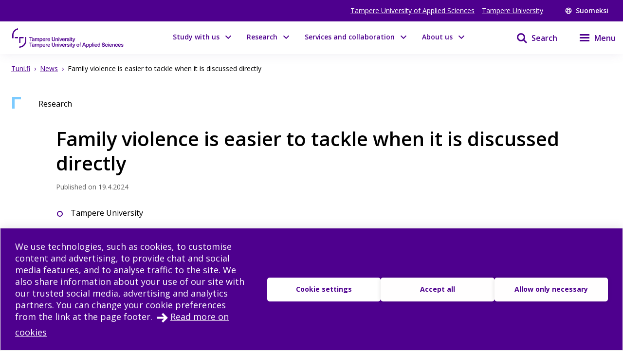

--- FILE ---
content_type: text/html; charset=utf-8
request_url: https://www.tuni.fi/en/news/family-violence-easier-tackle-when-it-discussed-directly
body_size: 47233
content:
<!DOCTYPE html><html lang="en"><head><meta charSet="utf-8" data-next-head=""/><meta name="viewport" content="width=device-width" data-next-head=""/><link rel="apple-touch-icon" sizes="180x180" href="/shared/apple-touch-icon.png" data-next-head=""/><link rel="manifest" href="/shared/site.webmanifest" data-next-head=""/><link rel="icon" href="/shared/favicon.svg" type="image/svg+xml" data-next-head=""/><link rel="icon" href="/shared/favicon.ico" sizes="any" data-next-head=""/><meta name="theme-color" content="#370065" data-next-head=""/><title data-next-head="">Family violence is easier to tackle when it is discussed directly | Tampere universities</title><link rel="alternate" href="https://www.tuni.fi/fi/ajankohtaista/perhevakivaltaan-helpompi-puuttua-kun-siita-puhutaan-suoraan" hrefLang="fi" data-next-head=""/><link rel="alternate" href="https://www.tuni.fi/en/news/family-violence-easier-tackle-when-it-discussed-directly" hrefLang="en" data-next-head=""/><meta property="og:title" content="Family violence is easier to tackle when it is discussed directly | Tampere universities" data-next-head=""/><meta property="og:image" content="https://content-webapi.tuni.fi/image-style/metatag_image/proxy/public/2024-04/paavilainen-eija-160424-jr-10.jpg?itok=bBJPZFlY" data-next-head=""/><meta name="description" content="Tampere University’s family violence research group investigates the risk factors of child abuse and maltreatment. The project has developed a mobile ap..." data-next-head=""/><meta property="og:description" content="Tampere University’s family violence research group investigates the risk factors of child abuse and maltreatment. The project has developed a mobile application, which is being introduced in socia..." data-next-head=""/><meta property="og:type" content="article" data-next-head=""/><meta property="og:site_name" content="Tampere universities" data-next-head=""/><link rel="canonical" href="https://www.tuni.fi/en/news/family-violence-easier-tackle-when-it-discussed-directly" data-next-head=""/><meta name="twitter:description" content="Tampere University’s family violence research group investigates the risk factors of child abuse and maltreatment. The project has developed a mobile application, which is being introduced in social and health services for referring families to support services. At the beginning of 2024, the research group received a grant from the Research Council of Finland to test the use of virtual reality (VR) in the prevention of family violence." data-next-head=""/><meta name="twitter:card" content="summary_large_image" data-next-head=""/><meta name="twitter:title" content="Family violence is easier to tackle when it is discussed directly | Tampere universities" data-next-head=""/><meta name="twitter:image" content="https://content-webapi.tuni.fi/image-style/metatag_image/proxy/public/2024-04/paavilainen-eija-160424-jr-10.jpg?itok=bBJPZFlY" data-next-head=""/><link rel="preload" as="image" imageSrcSet="/_next/image?url=https%3A%2F%2Fcontent-webapi.tuni.fi%2Fimage-style%2Flandscape%2Fproxy%2Fpublic%2F2024-04%2Fpaavilainen-eija-160424-jr-10.jpg%3Fitok%3D5v4mtpsU&amp;w=384&amp;q=75 384w, /_next/image?url=https%3A%2F%2Fcontent-webapi.tuni.fi%2Fimage-style%2Flandscape%2Fproxy%2Fpublic%2F2024-04%2Fpaavilainen-eija-160424-jr-10.jpg%3Fitok%3D5v4mtpsU&amp;w=640&amp;q=75 640w, /_next/image?url=https%3A%2F%2Fcontent-webapi.tuni.fi%2Fimage-style%2Flandscape%2Fproxy%2Fpublic%2F2024-04%2Fpaavilainen-eija-160424-jr-10.jpg%3Fitok%3D5v4mtpsU&amp;w=750&amp;q=75 750w, /_next/image?url=https%3A%2F%2Fcontent-webapi.tuni.fi%2Fimage-style%2Flandscape%2Fproxy%2Fpublic%2F2024-04%2Fpaavilainen-eija-160424-jr-10.jpg%3Fitok%3D5v4mtpsU&amp;w=828&amp;q=75 828w, /_next/image?url=https%3A%2F%2Fcontent-webapi.tuni.fi%2Fimage-style%2Flandscape%2Fproxy%2Fpublic%2F2024-04%2Fpaavilainen-eija-160424-jr-10.jpg%3Fitok%3D5v4mtpsU&amp;w=1080&amp;q=75 1080w, /_next/image?url=https%3A%2F%2Fcontent-webapi.tuni.fi%2Fimage-style%2Flandscape%2Fproxy%2Fpublic%2F2024-04%2Fpaavilainen-eija-160424-jr-10.jpg%3Fitok%3D5v4mtpsU&amp;w=1200&amp;q=75 1200w, /_next/image?url=https%3A%2F%2Fcontent-webapi.tuni.fi%2Fimage-style%2Flandscape%2Fproxy%2Fpublic%2F2024-04%2Fpaavilainen-eija-160424-jr-10.jpg%3Fitok%3D5v4mtpsU&amp;w=1920&amp;q=75 1920w, /_next/image?url=https%3A%2F%2Fcontent-webapi.tuni.fi%2Fimage-style%2Flandscape%2Fproxy%2Fpublic%2F2024-04%2Fpaavilainen-eija-160424-jr-10.jpg%3Fitok%3D5v4mtpsU&amp;w=2048&amp;q=75 2048w, /_next/image?url=https%3A%2F%2Fcontent-webapi.tuni.fi%2Fimage-style%2Flandscape%2Fproxy%2Fpublic%2F2024-04%2Fpaavilainen-eija-160424-jr-10.jpg%3Fitok%3D5v4mtpsU&amp;w=3840&amp;q=75 3840w" imageSizes="(max-width: 768px) 100vw, (min-width: 769px) 50vw" data-next-head=""/><link rel="preload" href="/_next/static/media/e807dee2426166ad-s.p.woff2" as="font" type="font/woff2" crossorigin="anonymous" data-next-font="size-adjust"/><link rel="preload" href="/_next/static/css/fa4d732159944d2d.css" as="style"/><link rel="stylesheet" href="/_next/static/css/fa4d732159944d2d.css" data-n-g=""/><noscript data-n-css=""></noscript><script defer="" nomodule="" src="/_next/static/chunks/polyfills-42372ed130431b0a.js"></script><script src="/_next/static/chunks/webpack-18e1333887fe60bd.js" defer=""></script><script src="/_next/static/chunks/framework-d8f01f7e25201916.js" defer=""></script><script src="/_next/static/chunks/main-67d29c504127f114.js" defer=""></script><script src="/_next/static/chunks/pages/_app-807a4748d449d430.js" defer=""></script><script src="/_next/static/chunks/pages/%5B%5B...url_alias%5D%5D-b37e321da1fcd54f.js" defer=""></script><script src="/_next/static/8d84RE8W3iGHs6im5aE-5/_buildManifest.js" defer=""></script><script src="/_next/static/8d84RE8W3iGHs6im5aE-5/_ssgManifest.js" defer=""></script><style data-styled="" data-styled-version="6.1.19">.lgYzef{border:none;border-radius:0;cursor:pointer;padding:0.7rem 1.4rem;}/*!sc*/
.lgYzef:focus{outline:3px solid var(--color-info-light);outline-offset:2px;}/*!sc*/
data-styled.g2[id="sc-7245c0cc-0"]{content:"lgYzef,"}/*!sc*/
.jgpVLM{border:1px solid var(--color-white);background-color:var(--color-white);color:var(--color-port-gore);}/*!sc*/
.jgpVLM:hover{background-color:var(--color-port-gore);color:var(--color-white);}/*!sc*/
data-styled.g5[id="sc-7245c0cc-3"]{content:"jgpVLM,"}/*!sc*/
.fbOPAr{border:1px solid var(--color-white);background-color:var(--color-brand-purple);color:var(--color-white);}/*!sc*/
.fbOPAr:hover,.fbOPAr:focus{background-color:var(--color-brand-purple);box-shadow:0 0 0 1px var(--color-white),inset 0 0 0 1px var(--color-white);}/*!sc*/
.jnPQMX{border:1px solid var(--color-white);background-color:var(undefined);color:var(--color-white);}/*!sc*/
.jnPQMX:hover,.jnPQMX:focus{background-color:var(undefined);box-shadow:0 0 0 1px var(--color-white),inset 0 0 0 1px var(--color-white);}/*!sc*/
data-styled.g6[id="sc-7245c0cc-4"]{content:"fbOPAr,jnPQMX,"}/*!sc*/
.cWrlM{margin-right:1rem;font-size:var(--px-14);margin-bottom:0.2em;}/*!sc*/
.cWrlM span{color:var(--color-black-60);}/*!sc*/
data-styled.g7[id="sc-b9f34992-0"]{content:"cWrlM,"}/*!sc*/
.eCcvaQ{color:var(--color-black-60);font-size:var(--px-14);margin-bottom:0.2em;}/*!sc*/
data-styled.g8[id="sc-4cbd9083-0"]{content:"eCcvaQ,"}/*!sc*/
.cuGzFv{font-size:var(--fontsize-heading-xl);margin:var(--px-15) 0;}/*!sc*/
data-styled.g9[id="sc-e82a875a-0"]{content:"cuGzFv,"}/*!sc*/
.dmjfCl{white-space:pre-wrap;margin:var(--px-30) 0;}/*!sc*/
.dmjfCl span{font-size:var(--fontsize-body-l);font-weight:var(--fontweight-bold);line-height:var(--lineheight-xl);}/*!sc*/
data-styled.g10[id="sc-1b8f960-0"]{content:"dmjfCl,"}/*!sc*/
.cGlUwx{display:flex;justify-content:flex-start;align-items:center;flex-wrap:wrap;}/*!sc*/
data-styled.g13[id="sc-9de95957-0"]{content:"cGlUwx,"}/*!sc*/
.kHGNJC{display:grid;grid-template-columns:1fr auto;}/*!sc*/
data-styled.g14[id="sc-6d37d885-0"]{content:"kHGNJC,"}/*!sc*/
.etqANI{font-size:var(--fontsize-body-s);color:var(--color-black);line-height:1.3;}/*!sc*/
.etqANI p{display:inline;}/*!sc*/
.etqANI p:not(:last-of-type)::after{content:" • ";margin-right:0.2rem;margin-left:0.2rem;}/*!sc*/
.etqANI div{color:var(--color-black);display:inline;}/*!sc*/
.etqANI div:not(:last-of-type)::after{content:", ";}/*!sc*/
.etqANI span.full{display:block;}/*!sc*/
.cSImhc{font-size:var(--fontsize-body-s);color:var(--color-black-60);line-height:1.3;}/*!sc*/
.cSImhc p{display:inline;}/*!sc*/
.cSImhc p:not(:last-of-type)::after{content:" • ";margin-right:0.2rem;margin-left:0.2rem;}/*!sc*/
.cSImhc div{color:var(--color-black-60);display:inline;}/*!sc*/
.cSImhc div:not(:last-of-type)::after{content:", ";}/*!sc*/
.cSImhc span.full{display:block;}/*!sc*/
data-styled.g15[id="sc-6d37d885-1"]{content:"etqANI,cSImhc,"}/*!sc*/
.dIBqJO{color:var(--color-black);font-size:var(--px-16);}/*!sc*/
.cJFxxQ{color:var(--color-black);font-size:var(--px-14);}/*!sc*/
data-styled.g37[id="sc-ecc90702-0"]{content:"dIBqJO,cJFxxQ,"}/*!sc*/
.kuizYB{font-size:var(--px-14);line-height:var(--fontsize-body-l);font-weight:400;margin-bottom:0;color:var(--color-black-60);}/*!sc*/
.drCZju{font-size:var(--px-14);line-height:var(--fontsize-body-l);font-weight:400;margin-bottom:0;color:var(--color-black);}/*!sc*/
data-styled.g38[id="sc-799d1255-0"]{content:"kuizYB,drCZju,"}/*!sc*/
.hmPqvd{width:100%;margin-bottom:var(--px-30);}/*!sc*/
data-styled.g42[id="sc-336b0a51-0"]{content:"hmPqvd,"}/*!sc*/
.iPGVSv{font-size:var(--px-14);font-weight:400;color:var(--color-black);line-height:1.5;margin-right:var(--px-10);}/*!sc*/
data-styled.g43[id="sc-336b0a51-1"]{content:"iPGVSv,"}/*!sc*/
.frNBWF{font-size:var(--px-14);color:var(--color-black);line-height:1.5;}/*!sc*/
data-styled.g44[id="sc-336b0a51-2"]{content:"frNBWF,"}/*!sc*/
.dGYrul{align-items:center;color:#fff;display:flex;font-size:var(--px-12);font-weight:600;text-decoration:none;}/*!sc*/
@media (min-width: 48em){.dGYrul{font-size:var(--px-14);}}/*!sc*/
.dGYrul:hover{color:var(--color-mauve);}/*!sc*/
.dGYrul:hover svg{fill:var(--color-mauve);}/*!sc*/
.dGYrul svg{fill:#fff;height:12px;width:12px;margin-right:6px;}/*!sc*/
@media (min-width: 48em){.dGYrul svg{height:14px;width:14px;margin-right:8px;}}/*!sc*/
data-styled.g46[id="sc-42a40aec-1"]{content:"dGYrul,"}/*!sc*/
.kwEpgw{align-items:center;display:flex;color:#fff;padding:0;}/*!sc*/
@media (min-width: 48em){.kwEpgw{padding:0 var(--px-15);}}/*!sc*/
data-styled.g47[id="sc-75a75252-0"]{content:"kwEpgw,"}/*!sc*/
.sDjgW{flex-grow:1;}/*!sc*/
data-styled.g48[id="sc-75a75252-1"]{content:"sDjgW,"}/*!sc*/
.UoKWd{display:none;}/*!sc*/
.UoKWd ul{display:flex;list-style:none;margin:0 var(--px-30) 0 0;padding:0;}/*!sc*/
.UoKWd li{margin-right:var(--px-15);}/*!sc*/
.UoKWd a{color:#fff;display:block;font-size:var(--px-14);text-decoration:underline;}/*!sc*/
.UoKWd a:hover{color:var(--color-mauve);}/*!sc*/
@media (min-width: 48em){.UoKWd{display:block;}}/*!sc*/
data-styled.g49[id="sc-75a75252-2"]{content:"UoKWd,"}/*!sc*/
.kFGAHi{padding:3.75rem 0.9375rem;background-color:black;color:white;}/*!sc*/
.kFGAHi svg{fill:white;color:white;}/*!sc*/
.kFGAHi a:focus{outline:3px solid var(--color-info-light);outline-offset:2px;}/*!sc*/
data-styled.g50[id="sc-749fd56e-0"]{content:"kFGAHi,"}/*!sc*/
.bRAZEi{width:15.625rem;margin-bottom:3.75rem;}/*!sc*/
.bRAZEi a{display:block;}/*!sc*/
@media (min-width: 48em){.bRAZEi{margin-bottom:5rem;}}/*!sc*/
data-styled.g51[id="sc-749fd56e-1"]{content:"bRAZEi,"}/*!sc*/
.fhIFaY{display:grid;grid-template-columns:1fr;grid-gap:1.25rem;}/*!sc*/
.fhIFaY ul{list-style:none;margin:0;padding:0;}/*!sc*/
@media (min-width: 64em){.fhIFaY{grid-gap:5rem;grid-template-columns:1fr 2fr;}}/*!sc*/
data-styled.g52[id="sc-749fd56e-2"]{content:"fhIFaY,"}/*!sc*/
.boMuTl{background:none;border:1px solid transparent;color:var(--color-white);width:100%;height:fit-content;text-align:left;display:grid;grid-template-columns:auto 1fr;align-items:center;padding:0.625rem 0.9375rem;grid-column-gap:0.625rem;letter-spacing:1px;line-height:1.3;font-family:inherit!important;}/*!sc*/
.boMuTl:hover{border:1px solid white;}/*!sc*/
.boMuTl:focus{outline:3px solid var(--color-info-light);outline-offset:2px;}/*!sc*/
.boMuTl:active{color:var(--color-black);background:var(--color-white);}/*!sc*/
data-styled.g53[id="sc-749fd56e-3"]{content:"boMuTl,"}/*!sc*/
.gSpIQB p{font-size:var(--fontsize-body-l);line-height:var(--lineheight-xl);}/*!sc*/
data-styled.g54[id="sc-749fd56e-4"]{content:"gSpIQB,"}/*!sc*/
.kRSKCc{font-weight:400;}/*!sc*/
.kRSKCc a:not(.cta-link){text-decoration:underline;color:var(--color-brand-purple);word-break:break-word;overflow-wrap:break-word;}/*!sc*/
.kRSKCc a:not(.cta-link):hover{color:var(--color-electric-violet);}/*!sc*/
@media not all and (min-resolution:0.001dpcm){@supports (-webkit-appearance:none){.kRSKCc h2 a,.kRSKCc h3 a,.kRSKCc h4 a,.kRSKCc h5 a,.kRSKCc h6 a{height:30px;display:block;margin-top:-30px;}}}/*!sc*/
.kRSKCc h1,.kRSKCc h2,.kRSKCc h3,.kRSKCc h4,.kRSKCc h5,.kRSKCc h6,.kRSKCc li{word-break:break-word;overflow-wrap:break-word;}/*!sc*/
.kRSKCc h1:not(li),.kRSKCc h2:not(li),.kRSKCc h3:not(li),.kRSKCc h4:not(li),.kRSKCc h5:not(li),.kRSKCc h6:not(li),.kRSKCc li:not(li){margin:var(--px-20) 0;}/*!sc*/
.kRSKCc p{word-break:break-word;overflow-wrap:break-word;margin-bottom:var(--px-10);}/*!sc*/
.kRSKCc >ul,.kRSKCc >ol{margin-bottom:var(--px-30);}/*!sc*/
.kRSKCc table{width:100%;font-size:var(--fontsize-body-s);border-collapse:collapse!important;table-layout:auto;overflow-x:auto;}/*!sc*/
@media (min-width: 48em){.kRSKCc table{font-size:var(--fontsize-body-m);}}/*!sc*/
.kRSKCc table caption{margin:var(--px-20) auto;font-weight:var(--fontweight-semi-bold);text-align:left;}/*!sc*/
.kRSKCc table tr:first-child{margin:0;}/*!sc*/
.kRSKCc table tr:first-child p{margin:0;}/*!sc*/
.kRSKCc table tr td,.kRSKCc table tr th{border-collapse:collapse;border:1px solid var(--color-black-20);padding:var(--px-5);text-align:left;vertical-align:top;}/*!sc*/
@media (min-width: 48em){.kRSKCc table tr td,.kRSKCc table tr th{padding:0.5rem 0.5em 0.5em 1em;}}/*!sc*/
.kRSKCc table tr td p,.kRSKCc table tr th p{margin-bottom:0.5rem;}/*!sc*/
.kRSKCc p,.kRSKCc li{font-size:var(--px-18);line-height:var(--lineheight-xl);}/*!sc*/
.kRSKCc sup{top:-0.5em;}/*!sc*/
.kRSKCc sub{bottom:-0.25em;}/*!sc*/
.kRSKCc sub,.kRSKCc sup{font-size:75%;line-height:0;position:relative;vertical-align:baseline;}/*!sc*/
.kRSKCc .highlighted{margin:3.75rem 0 3.75rem 3.75rem;font-size:var(--fontsize-body-xl);line-height:var(--lineheight-m);font-weight:var(--fontweight-semi-bold);color:var(--color-brand-purple);}/*!sc*/
.kRSKCc .animated-url-link{margin-right:0;margin-left:0;display:flex;align-items:center;font-size:var(--fontsize-body-m);font-weight:var(--fontweight-bold);text-decoration:none;transition:0.1s ease-in-out;border:1px solid transparent;color:var(--color-brand-purple);position:relative;padding:0 0 0 1.5625rem;}/*!sc*/
.kRSKCc .animated-url-link:focus{outline:1px solid var(--color-brand-purple);outline-offset:2px;}/*!sc*/
.kRSKCc .animated-url-link:hover{color:var(--color-brand-purple);text-decoration:underline;}/*!sc*/
.kRSKCc .animated-url-link::after{content:"";display:block;position:absolute;width:15px;height:21px;background-repeat:no-repeat;background-position-y:center;top:0;bottom:0;left:0;transition:0.5s ease-in-out;mask:url("/arrow-right.svg") no-repeat 50% 50%;background-color:var(--color-brand-purple);margin:auto;}/*!sc*/
.kRSKCc figcaption{font-size:var(--fontsize-body-s);margin-right:0.625rem;display:inline-block;}/*!sc*/
.kRSKCc figure{margin-left:0;margin-right:0;font-size:var(--fontsize-body-s);}/*!sc*/
.kRSKCc .embedded-file{margin-bottom:var(--px-15);}/*!sc*/
.kRSKCc .embedded-file svg{fill:var(--color-brand-purple);margin-right:var(--px-15);vertical-align:top;}/*!sc*/
.kRSKCc .embedded-file span:not(.file-size){font-size:var(--fontsize-body-m);}/*!sc*/
.kRSKCc .embedded-file a{margin-right:0.625rem;}/*!sc*/
.kRSKCc blockquote{position:relative;margin:2rem 0;padding-left:1.5625rem;padding-top:0.5rem;}/*!sc*/
.kRSKCc blockquote p{font-size:var(--fontsize-body-l);font-weight:var(--fontweight-semi-bold);margin-bottom:0;padding-bottom:1rem;position:relative;}/*!sc*/
.kRSKCc blockquote p:last-child::after{content:"";background:var(--color-brand-purple);position:absolute;bottom:0;left:0;height:1px;width:11%;z-index:1;}/*!sc*/
.kRSKCc blockquote cite{font-style:normal;padding-top:0.3125rem;display:block;font-size:var(--fontsize-body-s);border-top:1px solid var(--color-brand-purple);width:fit-content;}/*!sc*/
.kRSKCc blockquote cite::before{content:"";background:var(--color-white);position:absolute;bottom:0;left:0;height:1px;width:11%;z-index:2;}/*!sc*/
.kRSKCc blockquote::after{content:"";display:block;position:absolute;width:24px;height:24px;background-repeat:no-repeat;background-position-y:center;top:0;left:0;transition:0.5s ease-in-out;mask:url("/quote.svg") no-repeat 50% 50%;background-color:var(--color-brand-purple);margin:0;}/*!sc*/
.kRSKCc .d-highlight{margin:2rem 0;border-left:4px solid var(--color-port-gore);padding:1.5rem 2rem;color:var(--color-port-gore);background:var(--color-periwinkle-light);}/*!sc*/
.kRSKCc .d-highlight h2{font-size:var(--fontsize-heading-m);margin-bottom:0.625rem;}/*!sc*/
.kRSKCc .d-highlight p{margin:0.625rem 0;}/*!sc*/
.kRSKCc thead{color:var(--color-white);background-color:var(--color-brand-purple);font-size:var(--fontsize-body-m);}/*!sc*/
.kRSKCc thead tr{color:var(--color-white);}/*!sc*/
@media (min-width: 48em){.kRSKCc thead{font-size:var(--fontsize-body-l);}}/*!sc*/
.kRSKCc .text-align-right{text-align:right;}/*!sc*/
.kRSKCc .file-size{font-size:var(--fontsize-body-s);color:var(--color-black-80);}/*!sc*/
data-styled.g60[id="sc-5a9ff7c6-0"]{content:"kRSKCc,"}/*!sc*/
.edQnfA{background:rgba(255,255,255,0.9);top:59px;left:0;height:calc(100% - 59px);width:100%;position:fixed;z-index:20;overflow:hidden;transition:visibility 0.2s ease-in-out,opacity 0.2s ease-in-out;visibility:hidden;opacity:0;}/*!sc*/
@media (min-width: 48em){.edQnfA{top:0;height:100%;}}/*!sc*/
.slideout-open .edQnfA{visibility:visible;opacity:1;}/*!sc*/
data-styled.g214[id="sc-499afabd-0"]{content:"edQnfA,"}/*!sc*/
.eEWQSe{margin:0 auto;max-width:90rem;height:100%;position:relative;}/*!sc*/
data-styled.g215[id="sc-499afabd-1"]{content:"eEWQSe,"}/*!sc*/
.gzTjRg{background:var(--color-brand-purple);padding:1.875rem;overflow-y:scroll;position:absolute;top:0;right:0;width:100%;height:100%;transition:opacity 0.2s ease-in-out,transform 0.2s ease-in-out;opacity:1;transform:translateX(100%);will-change:transform,opacity;}/*!sc*/
@media (min-width: 48em){.gzTjRg{width:23.75rem;}}/*!sc*/
@media (min-width: 48em){.gzTjRg{padding:4.0625rem 1.875rem 1.875rem 1.875rem;width:23.75rem;}}/*!sc*/
.slideout-open .gzTjRg{opacity:1;transform:translateX(0);}/*!sc*/
data-styled.g216[id="sc-499afabd-2"]{content:"gzTjRg,"}/*!sc*/
.eCrbTb{display:none;}/*!sc*/
@media (min-width: 48em){.eCrbTb{display:flex;justify-content:flex-end;margin-bottom:1rem;}}/*!sc*/
.eCrbTb button{padding:0.3125rem;}/*!sc*/
data-styled.g217[id="sc-499afabd-3"]{content:"eCrbTb,"}/*!sc*/
.kKwLgO{display:flex;align-items:center;}/*!sc*/
.kKwLgO svg{fill:#fff;height:1.125rem;width:1.125rem;margin-left:0.375rem;}/*!sc*/
data-styled.g218[id="sc-499afabd-4"]{content:"kKwLgO,"}/*!sc*/
.doyIyV{background:var(--color-brand-purple);color:var(--color-white);box-shadow:0 5px 20px -4px rgba(110,93,147,0.1);margin-bottom:1.25rem;}/*!sc*/
@media (min-width: 48em){.doyIyV{background:#fff;}}/*!sc*/
@media (min-width: 64em){.doyIyV{margin-bottom:0;}}/*!sc*/
.doyIyV [data-reach-skip-link]{position:absolute;top:-40px;padding:NaNrem;}/*!sc*/
.doyIyV [data-reach-skip-link]:focus{background-color:white;top:0;z-index:2;}/*!sc*/
data-styled.g227[id="sc-623ed0e5-0"]{content:"doyIyV,"}/*!sc*/
.jjpyix{background:var(--color-brand-purple);padding:0.625rem 0.9375rem;}/*!sc*/
data-styled.g228[id="sc-623ed0e5-1"]{content:"jjpyix,"}/*!sc*/
.iUarWw{margin:0 auto;max-width:91.875rem;padding:0;}/*!sc*/
data-styled.g229[id="sc-623ed0e5-2"]{content:"iUarWw,"}/*!sc*/
.bhyawy{min-height:3.75rem;display:flex;align-items:center;padding:0.625rem 0.9375rem;background:var(--color-brand-purple);width:100%;z-index:10;position:static;top:0;right:0;}/*!sc*/
@media (min-width: 48em){.bhyawy{background:var(--color-white);}}/*!sc*/
@media (min-width: 80em){.bhyawy{display:grid;grid-column-gap:1.25rem;grid-template-columns:auto 1fr auto auto;padding-top:0;padding-bottom:0;}}/*!sc*/
data-styled.g230[id="sc-623ed0e5-3"]{content:"bhyawy,"}/*!sc*/
.kxeOTA{display:flex;flex-grow:1;opacity:1;visibility:visible;transition:opacity 0.3s ease-in-out,visibility 0.3s ease-in-out;}/*!sc*/
.kxeOTA a{display:block;}/*!sc*/
.kxeOTA svg{display:block;fill:var(--color-white);height:2.5rem;width:12.5rem;}/*!sc*/
@media (min-width: 48em){.kxeOTA svg{fill:var(--color-brand-purple);width:15.625rem;}}/*!sc*/
data-styled.g231[id="sc-623ed0e5-4"]{content:"kxeOTA,"}/*!sc*/
@media (min-width: 48em){.kUuisf{padding:5.625rem 0.9375rem;}}/*!sc*/
data-styled.g245[id="sc-72a75313-0"]{content:"kUuisf,"}/*!sc*/
.MRNSj{margin-bottom:2rem;}/*!sc*/
data-styled.g246[id="sc-72a75313-1"]{content:"MRNSj,"}/*!sc*/
@media (min-width: 64em){.kFZOtS{grid-template-columns:1fr 1fr 1fr;}}/*!sc*/
data-styled.g247[id="sc-72a75313-2"]{content:"kFZOtS,"}/*!sc*/
.eAYiJK nav span{font-weight:var(--fontweight-semi-bold);font-size:var(--fontsize-body-l);}/*!sc*/
data-styled.g248[id="sc-72a75313-3"]{content:"eAYiJK,"}/*!sc*/
@media (min-width: 64em){.ehOygC.ehOygC{margin-top:3.25rem;}}/*!sc*/
data-styled.g249[id="sc-72a75313-4"]{content:"ehOygC,"}/*!sc*/
@media (min-width: 64em){.dmAzLQ{display:grid;grid-template-columns:repeat(3,1fr);grid-template-rows:repeat(2,auto);}}/*!sc*/
data-styled.g250[id="sc-72a75313-5"]{content:"dmAzLQ,"}/*!sc*/
.eqybFr{display:flex;flex-direction:column;gap:0.5rem;}/*!sc*/
.eqybFr a{font-size:var(--fontsize-body-l);font-weight:var(--fontweight-semi-bold);color:white;width:100%;}/*!sc*/
@media (min-width: 64em){.eqybFr{grid-area:1/1/2/3;}.eqybFr a{width:auto;}}/*!sc*/
data-styled.g251[id="sc-72a75313-6"]{content:"eqybFr,"}/*!sc*/
.jeyWAZ{display:flex;flex-wrap:wrap;gap:0.5rem 1.5rem;}/*!sc*/
data-styled.g252[id="sc-72a75313-7"]{content:"jeyWAZ,"}/*!sc*/
.iRlIWu{display:flex;flex-wrap:wrap;gap:0.5rem 1.5rem;}/*!sc*/
data-styled.g253[id="sc-72a75313-8"]{content:"iRlIWu,"}/*!sc*/
.htsqiZ{margin:2rem 0;}/*!sc*/
data-styled.g254[id="sc-72a75313-9"]{content:"htsqiZ,"}/*!sc*/
.KhXfa{font-size:var(--fontsize-body-l);font-weight:var(--fontweight-semi-bold);width:auto;border:none;letter-spacing:normal;line-height:var(--lineheight-xl);padding:0;grid-template-columns:none;}/*!sc*/
.KhXfa:hover{border:none;}/*!sc*/
.KhXfa:active{color:var(--color-white);background:transparent;}/*!sc*/
data-styled.g255[id="sc-72a75313-10"]{content:"KhXfa,"}/*!sc*/
.jpgbeP{background-color:var(--color-white);border:1px solid var(--color-periwinkle-gray);display:flex;flex-direction:column;position:relative;height:100%;width:100%;}/*!sc*/
.jpgbeP:hover{border:1px solid var(--color-electric-violet);}/*!sc*/
.jpgbeP:hover h3{text-decoration:underline;}/*!sc*/
.jpgbeP a{height:100%;display:flex;flex-direction:column;padding-bottom:1rem;padding:0 0 1rem 0;}/*!sc*/
data-styled.g305[id="sc-da6719fc-0"]{content:"jpgbeP,"}/*!sc*/
.cBSQka{position:absolute;top:0;left:0;z-index:1;}/*!sc*/
.cBSQka svg{fill:var(--color-news);}/*!sc*/
data-styled.g306[id="sc-da6719fc-1"]{content:"cBSQka,"}/*!sc*/
.ilRfHI{margin-bottom:1rem;}/*!sc*/
.ilRfHI img{display:block;max-width:100%;order:auto;position:relative;}/*!sc*/
data-styled.g307[id="sc-da6719fc-2"]{content:"ilRfHI,"}/*!sc*/
.dHEmRN{min-height:1px;padding:0 1rem;display:flex;flex-direction:column;height:100%;}/*!sc*/
data-styled.g310[id="sc-da6719fc-5"]{content:"dHEmRN,"}/*!sc*/
.gkxIsO{color:var(--color-brand-purple);font-size:var(--px-22);line-height:var(--lineheight-l);}/*!sc*/
.gkxIsO:hover{color:var(--color-electric-violet);}/*!sc*/
data-styled.g311[id="sc-da6719fc-6"]{content:"gkxIsO,"}/*!sc*/
.hHMlIi{margin-bottom:0.2rem;}/*!sc*/
data-styled.g313[id="sc-da6719fc-8"]{content:"hHMlIi,"}/*!sc*/
.gDIgUp{padding-right:1.5rem;}/*!sc*/
data-styled.g314[id="sc-da6719fc-9"]{content:"gDIgUp,"}/*!sc*/
.czZtjV{display:grid;align-items:end;justify-content:end;height:100%;}/*!sc*/
.czZtjV svg{fill:var(--color-electric-violet);height:1.25rem;width:1.25rem;}/*!sc*/
data-styled.g315[id="sc-da6719fc-10"]{content:"czZtjV,"}/*!sc*/
.feBVHk{padding:1rem 1rem 1rem 2rem;position:relative;border:1px solid var(--color-periwinkle-gray);width:100%;height:fit-content;margin-bottom:0.5rem;cursor:pointer;}/*!sc*/
.feBVHk:hover{border:1px solid var(--color-electric-violet);}/*!sc*/
.feBVHk:hover h3{text-decoration:underline;}/*!sc*/
data-styled.g316[id="sc-fdf1355b-0"]{content:"feBVHk,"}/*!sc*/
.lmmFNO{display:flex;flex-direction:column-reverse;}/*!sc*/
@media (min-width: 35em){.lmmFNO{flex-direction:row;}}/*!sc*/
data-styled.g317[id="sc-fdf1355b-1"]{content:"lmmFNO,"}/*!sc*/
@media (min-width: 35em){.iAEnvj{flex-grow:1;}}/*!sc*/
data-styled.g318[id="sc-fdf1355b-2"]{content:"iAEnvj,"}/*!sc*/
.hHnm{position:absolute;top:0;left:0;z-index:1;}/*!sc*/
.hHnm svg{fill:var(--color-news);}/*!sc*/
data-styled.g320[id="sc-fdf1355b-4"]{content:"hHnm,"}/*!sc*/
.cudvOv{display:flex;flex-direction:column-reverse;flex-wrap:wrap;margin:0 0 0.1rem 0;}/*!sc*/
@media (min-width: 35em){.cudvOv{flex-direction:row;justify-content:space-between;align-items:center;}}/*!sc*/
data-styled.g321[id="sc-fdf1355b-5"]{content:"cudvOv,"}/*!sc*/
.ddcwty{color:var(--color-black);font-size:var(--px-16);font-weight:var(--fontweight-semi-bold);line-height:var(--lineheight-m);margin:0 0 0.3rem 0;}/*!sc*/
data-styled.g322[id="sc-fdf1355b-6"]{content:"ddcwty,"}/*!sc*/
.hjLLQY{padding-right:1.5rem;}/*!sc*/
data-styled.g325[id="sc-fdf1355b-9"]{content:"hjLLQY,"}/*!sc*/
.dSVlnh{position:absolute;bottom:1rem;right:1rem;height:1.25rem;width:1.25rem;}/*!sc*/
.dSVlnh svg{fill:var(--color-electric-violet);}/*!sc*/
data-styled.g326[id="sc-fdf1355b-10"]{content:"dSVlnh,"}/*!sc*/
.bsLavx{display:flex;height:100%;padding-top:5.625rem;}/*!sc*/
@media (min-width: 64em){.bsLavx{padding:0;grid-area:1/3/2/4;justify-content:flex-end;align-items:flex-end;}}/*!sc*/
data-styled.g334[id="sc-fa7f35bd-1"]{content:"bsLavx,"}/*!sc*/
.igJvvI{margin-left:0.1875rem;display:flex;align-items:center;background-color:transparent;width:auto;cursor:pointer;}/*!sc*/
.igJvvI svg{margin-top:2.3px;}/*!sc*/
.igJvvI span{font-weight:var(--fontweight-semi-bold);}/*!sc*/
data-styled.g335[id="sc-fa7f35bd-2"]{content:"igJvvI,"}/*!sc*/
.eMBzUs{display:block;flex:0 0 calc(100% - 30px);order:2;margin-left:0.5rem;font-size:var(--px-16);line-height:var(--px-27);font-weight:var(--fontweight-semi-bold);}/*!sc*/
data-styled.g336[id="sc-fa7f35bd-3"]{content:"eMBzUs,"}/*!sc*/
.iUNbAM{margin-top:1.875rem;background:var(--color-port-gore);height:auto;position:static;display:none;}/*!sc*/
@media (min-width: 48em){.iUNbAM{grid-area:2/1/3/4;padding:0 var(--px-30);}}/*!sc*/
data-styled.g337[id="sc-fa7f35bd-4"]{content:"iUNbAM,"}/*!sc*/
.fkVmab{padding:3.75rem var(--px-30);color:var(--color-white);}/*!sc*/
data-styled.g338[id="sc-fa7f35bd-5"]{content:"fkVmab,"}/*!sc*/
.fvlcSY{margin-bottom:var(--px-15);}/*!sc*/
data-styled.g339[id="sc-fa7f35bd-6"]{content:"fvlcSY,"}/*!sc*/
.glekiF{margin-bottom:var(--px-15);display:block;}/*!sc*/
@media (min-width: 64em){.glekiF{justify-content:space-between;flex-wrap:wrap;}}/*!sc*/
data-styled.g341[id="sc-fa7f35bd-8"]{content:"glekiF,"}/*!sc*/
.iwDhqa{width:100%;margin-bottom:30px;}/*!sc*/
data-styled.g342[id="sc-fa7f35bd-9"]{content:"iwDhqa,"}/*!sc*/
.igjMgM{flex-grow:0;flex-shrink:0;flex-basis:calc(100% / 2 - 30px);line-height:30px;letter-spacing:0.25px;}/*!sc*/
.igjMgM a{color:var(--color-white);text-decoration:underline;}/*!sc*/
data-styled.g343[id="sc-fa7f35bd-10"]{content:"igjMgM,"}/*!sc*/
.dHUyMg{margin-bottom:var(--px-15);}/*!sc*/
.dHUyMg input,.dHUyMg textarea{border:solid 1px white;padding:var(--px-15);width:100%;color:var(--color-black);}/*!sc*/
.dHUyMg input:focus,.dHUyMg textarea:focus{outline:3px solid var(--color-info-light);outline-offset:3px;}/*!sc*/
.dHUyMg textarea{font:inherit;height:180px;}/*!sc*/
data-styled.g345[id="sc-fa7f35bd-12"]{content:"dHUyMg,"}/*!sc*/
.ifHOIH{margin-bottom:15px;margin-top:var(--px-30);}/*!sc*/
.ifHOIH input[type="submit"]{padding:10px 30px;border:none;cursor:pointer;background-color:transparent;border:1px solid var(--color-white);color:white;font-weight:var(--fontweight-semi-regular);transition:background-color 0.2s ease-in-out;}/*!sc*/
.ifHOIH input[type="submit"] :hover{box-shadow:0 0 0 0.5px var(--color-white),inset 0 0 0 0.5px var(--color-white);}/*!sc*/
.ifHOIH input[type="submit"]:focus{outline:3px solid var(--color-info-light);outline-offset:2px;}/*!sc*/
.ifHOIH textarea{font-weight:var(--fontweight-semi-regular);}/*!sc*/
data-styled.g346[id="sc-fa7f35bd-13"]{content:"ifHOIH,"}/*!sc*/
.iUOHdN{display:block;font-size:0.875rem;line-height:1.4375rem;font-weight:var(--fontweight-semi-bold);-webkit-hyphens:manual;-ms-hyphens:manual;hyphens:manual;}/*!sc*/
.iUOHdN span{margin-left:0.5rem;}/*!sc*/
.iUOHdN textarea{font-weight:var(--fontweight-regular);font-size:var(--fontsize-body-m);margin-top:0.5rem;}/*!sc*/
data-styled.g347[id="sc-fa7f35bd-14"]{content:"iUOHdN,"}/*!sc*/
.isTWac{font-family:inherit;appearance:none;border:solid 1px var(--color-white);background:url("/arrow-dropdown.svg") no-repeat top 50% right 0.7rem;background-color:white;background-size:0.8rem 0.8rem;border-radius:0;font-size:0.875rem;height:2.875rem;line-height:1.3;padding:0.625rem;margin-top:0.625rem;cursor:pointer;width:15.625rem;}/*!sc*/
.isTWac:focus{outline:3px solid var(--color-info-light);outline-offset:2px;}/*!sc*/
@media (min-width: 48em){.isTWac{margin-left:0.625rem;margin-top:0rem;}}/*!sc*/
data-styled.g352[id="sc-fa7f35bd-19"]{content:"isTWac,"}/*!sc*/
.bQJWDu{padding:0;margin:0;align-items:center;background:none;border:none;cursor:pointer;color:var(--color-brand-purple);display:inline-flex;}/*!sc*/
.bQJWDu:hover{color:var(--color-electric-violet);}/*!sc*/
.bQJWDu:hover svg{fill:var(--color-electric-violet);}/*!sc*/
.bQJWDu svg{display:block;color:var(--color-white);fill:var(--color-white);height:1.5rem;width:1.5rem;margin-left:1.5rem;}/*!sc*/
@media (min-width: 48em){.bQJWDu svg{color:var(--color-brand-purple);fill:var(--color-brand-purple);}}/*!sc*/
.bQJWDu span{display:none;font-size:1rem;font-weight:600;margin-left:0.5rem;}/*!sc*/
@media (min-width: 48em){.bQJWDu span{display:block;}}/*!sc*/
.bQJWDu:focus{outline:3px solid var(--color-info-light);outline-offset:-1px;z-index:10;}/*!sc*/
@media (min-width: 48em){.bQJWDu:focus{outline:3px solid var(--color-info-base);outline-offset:1px;}}/*!sc*/
data-styled.g382[id="sc-fec52fb3-0"]{content:"bQJWDu,"}/*!sc*/
.juDVSu{display:flex;justify-content:flex-start;align-items:center;}/*!sc*/
.juDVSu span{width:fit-content;}/*!sc*/
.juDVSu svg{fill:var(--color-brand-purple);vertical-align:middle;margin-right:calc(6px + 4px);margin-left:-4px;}/*!sc*/
.HmgYr{display:flex;justify-content:flex-start;align-items:center;}/*!sc*/
.HmgYr span{width:fit-content;}/*!sc*/
.HmgYr svg{fill:var(--color-brand-purple);vertical-align:middle;margin-right:10px;margin-left:0;}/*!sc*/
data-styled.g409[id="sc-d4d3eff3-0"]{content:"juDVSu,HmgYr,"}/*!sc*/
.bmLskP{margin:0 auto;max-width:78.75rem;padding:0 0.9375rem;}/*!sc*/
data-styled.g411[id="sc-65989575-0"]{content:"bmLskP,"}/*!sc*/
.bNbtBS{display:grid;grid-template-columns:auto auto 1fr;grid-column-gap:30px;height:2.875rem;}/*!sc*/
@media (min-width: 48em){.bNbtBS{grid-column-gap:30px;}}/*!sc*/
.bNbtBS svg{width:1.5rem;height:1.5rem;fill:var(--color-info-light);}/*!sc*/
data-styled.g412[id="sc-ffd10c53-0"]{content:"bNbtBS,"}/*!sc*/
.gqMSVG{align-self:end;font-size:var(--fontsize-body-m);}/*!sc*/
data-styled.g413[id="sc-ffd10c53-1"]{content:"gqMSVG,"}/*!sc*/
.bUEMiI{font-size:var(--fontsize-body-l);line-height:var(--fontsize-body-l);font-weight:400;color:var(--color-brand-purple);width:100%;}/*!sc*/
.bUEMiI span{color:var(--color-white);}/*!sc*/
.bUEMiI a{padding:0.6rem 1rem 0.6rem 1rem;display:grid;grid-template-columns:max-content 1fr;font-weight:600;letter-spacing:1px;line-height:1.3;text-decoration:none;transition:0.1s ease-in-out;border:1px solid transparent;margin-top:auto;}/*!sc*/
.bUEMiI a svg{vertical-align:middle;margin-right:0.6rem;fill:var(--color-white);}/*!sc*/
.bUEMiI a:hover{border:1px solid var(--color-white);}/*!sc*/
.bUEMiI a:active{background-color:var(--color-white);}/*!sc*/
.bUEMiI a:active span{color:var(--color-black);}/*!sc*/
.bUEMiI a:active svg{fill:var(--color-black);}/*!sc*/
@media (min-width: 64em){.bUEMiI a{margin-left:0;margin-right:0;padding:0.6rem 1rem 0.6rem 1rem;}}/*!sc*/
data-styled.g414[id="sc-b338a374-0"]{content:"bUEMiI,"}/*!sc*/
.dRswpy{max-width:91.875rem;padding:0 var(--px-15);position:relative;margin:0 auto;}/*!sc*/
@media (min-width: 48em){.dRswpy{padding:0 var(--px-15);}}/*!sc*/
@media (min-width: 64em){.dRswpy{padding-top:0;}}/*!sc*/
data-styled.g423[id="sc-7c909fb6-0"]{content:"dRswpy,"}/*!sc*/
.ebxCMY ul{list-style:none;margin:0;padding:0;}/*!sc*/
data-styled.g438[id="sc-70407722-0"]{content:"ebxCMY,"}/*!sc*/
.MBCvJ{display:inline-block;}/*!sc*/
.MBCvJ span{color:var(--color-gray-60);margin:0 var(--px-8);text-decoration:underline;font-size:var(--fontsize-body-s);}/*!sc*/
.MBCvJ a{color:var(--color-brand-purple);font-size:var(--fontsize-body-s);line-height:1.3;}/*!sc*/
.cVgNyB{display:inline-block;}/*!sc*/
.cVgNyB span{color:var(--color-gray-60);margin:0 var(--px-8);text-decoration:none;font-size:var(--fontsize-body-s);}/*!sc*/
.cVgNyB a{color:var(--color-brand-purple);font-size:var(--fontsize-body-s);line-height:1.3;}/*!sc*/
data-styled.g439[id="sc-70407722-1"]{content:"MBCvJ,cVgNyB,"}/*!sc*/
.fAXZhh{margin-top:1.875rem;margin-bottom:3.75rem;}/*!sc*/
data-styled.g452[id="sc-6b730124-0"]{content:"fAXZhh,"}/*!sc*/
.bjVSTR{margin-bottom:var(--px-30);}/*!sc*/
@media (min-width: 48em){.bjVSTR{padding:0 5.625rem;}}/*!sc*/
data-styled.g453[id="sc-6b730124-1"]{content:"bjVSTR,"}/*!sc*/
.jwVvAF{max-width:55rem;}/*!sc*/
@media (min-width: 48em){.jwVvAF{padding:0 5.625rem;}}/*!sc*/
data-styled.g454[id="sc-6b730124-2"]{content:"jwVvAF,"}/*!sc*/
.hkrGdY{padding-top:3.75rem;}/*!sc*/
.hkrGdY h2{margin-bottom:var(--px-30);}/*!sc*/
data-styled.g455[id="sc-6b730124-3"]{content:"hkrGdY,"}/*!sc*/
.VEnhI{padding-bottom:var(--px-15);}/*!sc*/
.VEnhI>div:nth-child(even){background:var(--color-black-2);}/*!sc*/
data-styled.g456[id="sc-6b730124-4"]{content:"VEnhI,"}/*!sc*/
.elEznV{margin-left:auto;margin-right:0;width:fit-content;margin-top:var(--px-15);}/*!sc*/
.elEznV a{padding:var(--px-10) var(--px-15) var(--px-10) var(--px-15);color:var(--color-brand-purple);font-weight:600;border:1px solid transparent;}/*!sc*/
.elEznV a:hover{border:1px solid var(--color-brand-purple);}/*!sc*/
.elEznV svg{vertical-align:sub;fill:var(--color-brand-purple);margin-right:var(--px-10);}/*!sc*/
data-styled.g457[id="sc-6b730124-5"]{content:"elEznV,"}/*!sc*/
.bZVemB{margin-bottom:var(--px-30);}/*!sc*/
data-styled.g459[id="sc-6b730124-7"]{content:"bZVemB,"}/*!sc*/
.jmGhJZ{display:flex;flex-direction:row;flex-wrap:wrap;margin-right:-15px;margin-left:-15px;}/*!sc*/
data-styled.g483[id="sc-a4c70d55-0"]{content:"jmGhJZ,"}/*!sc*/
.lplHKt{flex-grow:0;flex-shrink:0;flex-basis:calc((100%) - 30px);max-width:calc((100%) - 30px);margin-right:var(--px-15);margin-left:var(--px-15);margin-bottom:var(--px-30);}/*!sc*/
@media (min-width: 48em){.lplHKt{flex-basis:calc((100% / 2) - 30px);max-width:calc((100% / 2) - 30px);}}/*!sc*/
@media (min-width: 64em){.lplHKt{flex-basis:calc((100% / 3) - 30px);max-width:calc((100% / 3) - 30px);}}/*!sc*/
data-styled.g484[id="sc-a4c70d55-1"]{content:"lplHKt,"}/*!sc*/
:root{--color-brand-purple:#4E008E;--color-black:#000000;--color-white:#FFFFFF;--color-electric-violet:#9750FA;--color-mauve:#D6A5FF;--color-port-gore:#2F2859;--color-deep-purple:#370065;--color-periwinkle-gray:#E1E5F4;--color-periwinkle-light:#F2F4FB;--color-beige:#E8E0DB;--color-news:#89D4FF;--color-study:#3FD1AF;--color-service:#FFFB88;--color-research:#F5BCFF;--color-contact:#FF7C91;--color-notification:#CF286F;--color-border-tertiary:#D1DBE3;--color-black:#000000;--color-black-80:#333333;--color-black-60:#5C5C5C;--color-black-40:#999999;--color-black-20:#CCCCCC;--color-black-10:#E6E6E6;--color-black-5:#F2F2F2;--color-black-2:#FAFAFA;--color-white:#FFFFFF;--color-blue-grey-dark:#102027;--color-blue-grey-med:#2E3C43;--color-blue-grey-light:#3A4B54;--color-success-base:#38850F;--color-error-base:#CE013B;--color-alert-base:#EEC401;--color-info-base:#0077C7;--color-success-light:#7FFF3B;--color-error-light:#FF7098;--color-alert-light:#FFE471;--color-info-light:#7CCBFF;--font-default:Open sans;--fontweight-regular:400;--fontweight-semi-bold:600;--fontweight-bold:700;--fontsize-heading-xl:2rem;--fontsize-heading-l:1.5rem;--fontsize-heading-m:1.5rem;--fontsize-heading-s:1.25rem;--fontsize-heading-xs:1.125rem;--fontsize-heading-xxs:1rem;--fontsize-body-xl:1.25rem;--fontsize-body-l:1.125rem;--fontsize-body-m:1rem;--fontsize-body-s:0.875rem;--fontsize-body-xs:0.750rem;--lineheight-m:1.25;--lineheight-l:1.5;--lineheight-xl:1.75;--px-1:0.0625rem;--px-2:0.125rem;--px-3:0.1875rem;--px-4:0.25rem;--px-5:0.3125rem;--px-6:0.375rem;--px-7:0.4375rem;--px-8:0.5rem;--px-9:0.5625rem;--px-10:0.625rem;--px-11:0.6875rem;--px-12:0.75rem;--px-13:0.8125rem;--px-14:0.875rem;--px-15:0.9375rem;--px-16:1rem;--px-17:1.0625rem;--px-18:1.125rem;--px-19:1.1875rem;--px-20:1.25rem;--px-21:1.3125rem;--px-22:1.375rem;--px-23:1.4375rem;--px-24:1.5rem;--px-25:1.5625rem;--px-26:1.625rem;--px-27:1.6875rem;--px-28:1.75rem;--px-29:1.8125rem;--px-30:1.875rem;--px-31:1.9375rem;--px-32:2rem;--px-33:2.0625rem;--px-34:2.125rem;--px-35:2.1875rem;--px-36:2.25rem;--px-37:2.3125rem;--px-38:2.375rem;--px-39:2.4375rem;}/*!sc*/
@media (min-width: 30em){:root{--color-brand-purple:#4E008E;--color-black:#000000;--color-white:#FFFFFF;--color-electric-violet:#9750FA;--color-mauve:#D6A5FF;--color-port-gore:#2F2859;--color-deep-purple:#370065;--color-periwinkle-gray:#E1E5F4;--color-periwinkle-light:#F2F4FB;--color-beige:#E8E0DB;--color-news:#89D4FF;--color-study:#3FD1AF;--color-service:#FFFB88;--color-research:#F5BCFF;--color-contact:#FF7C91;--color-notification:#CF286F;--color-border-tertiary:#D1DBE3;--color-black:#000000;--color-black-80:#333333;--color-black-60:#5C5C5C;--color-black-40:#999999;--color-black-20:#CCCCCC;--color-black-10:#E6E6E6;--color-black-5:#F2F2F2;--color-black-2:#FAFAFA;--color-white:#FFFFFF;--color-blue-grey-dark:#102027;--color-blue-grey-med:#2E3C43;--color-blue-grey-light:#3A4B54;--color-success-base:#38850F;--color-error-base:#CE013B;--color-alert-base:#EEC401;--color-info-base:#0077C7;--color-success-light:#7FFF3B;--color-error-light:#FF7098;--color-alert-light:#FFE471;--color-info-light:#7CCBFF;--font-default:Open sans;--fontweight-regular:400;--fontweight-semi-bold:600;--fontweight-bold:700;--fontsize-heading-xl:2rem;--fontsize-heading-l:1.75rem;--fontsize-heading-m:1.5rem;--fontsize-heading-s:1.25rem;--fontsize-heading-xs:1.125rem;--fontsize-heading-xxs:1rem;--fontsize-body-xl:1.25rem;--fontsize-body-l:1.125rem;--fontsize-body-m:1rem;--fontsize-body-s:0.875rem;--fontsize-body-xs:0.750rem;--lineheight-m:1.25;--lineheight-l:1.5;--lineheight-xl:1.75;}}/*!sc*/
@media (min-width: 80em){:root{--color-brand-purple:#4E008E;--color-black:#000000;--color-white:#FFFFFF;--color-electric-violet:#9750FA;--color-mauve:#D6A5FF;--color-port-gore:#2F2859;--color-deep-purple:#370065;--color-periwinkle-gray:#E1E5F4;--color-periwinkle-light:#F2F4FB;--color-beige:#E8E0DB;--color-news:#89D4FF;--color-study:#3FD1AF;--color-service:#FFFB88;--color-research:#F5BCFF;--color-contact:#FF7C91;--color-notification:#CF286F;--color-border-tertiary:#D1DBE3;--color-black:#000000;--color-black-80:#333333;--color-black-60:#5C5C5C;--color-black-40:#999999;--color-black-20:#CCCCCC;--color-black-10:#E6E6E6;--color-black-5:#F2F2F2;--color-black-2:#FAFAFA;--color-white:#FFFFFF;--color-blue-grey-dark:#102027;--color-blue-grey-med:#2E3C43;--color-blue-grey-light:#3A4B54;--color-success-base:#38850F;--color-error-base:#CE013B;--color-alert-base:#EEC401;--color-info-base:#0077C7;--color-success-light:#7FFF3B;--color-error-light:#FF7098;--color-alert-light:#FFE471;--color-info-light:#7CCBFF;--font-default:Open sans;--fontweight-regular:400;--fontweight-semi-bold:600;--fontweight-bold:700;--fontsize-heading-xl:2.5rem;--fontsize-heading-l:2rem;--fontsize-heading-m:1.5rem;--fontsize-heading-s:1.25rem;--fontsize-heading-xs:1.125rem;--fontsize-heading-xxs:1rem;--fontsize-body-xl:1.25rem;--fontsize-body-l:1.125rem;--fontsize-body-m:1rem;--fontsize-body-s:0.875rem;--fontsize-body-xs:0.750rem;--lineheight-m:1.25;--lineheight-l:1.5;--lineheight-xl:1.75;}}/*!sc*/
*{box-sizing:border-box;}/*!sc*/
html{font-size:100%;}/*!sc*/
body{color:#000;font-weight:var(--fontweight-regular);font-style:normal;margin:0;font-size:var(--fontsize-body-m);line-height:var(--lineheight-xl);}/*!sc*/
body.slideout-open{position:fixed;top:0;right:0;bottom:0;left:0;overflow-y:scroll;}/*!sc*/
button,input{font-family:inherit;}/*!sc*/
a{color:#000;text-decoration:none;}/*!sc*/
p{line-height:var(--fontsize-body-l);margin:0 0 1em 0;}/*!sc*/
h1,h2,h3,h4,h5,h6{font-weight:var(--fontweight-semi-bold);margin:0 0 0.66em 0;word-break:break-word;hyphens:auto;hyphenate-limit-chars:12 4;}/*!sc*/
h1{font-size:var(--fontsize-heading-xl);line-height:var(--lineheight-m);}/*!sc*/
h2{font-size:var(--fontsize-heading-l);line-height:var(--lineheight-m);}/*!sc*/
h3{font-size:var(--fontsize-heading-m);line-height:var(--lineheight-m);}/*!sc*/
h4{font-size:var(--fontsize-heading-s);line-height:var(--lineheight-l);}/*!sc*/
h5{font-size:var(--fontsize-heading-xs);line-height:var(--lineheight-l);}/*!sc*/
h6{font-size:var(--fontsize-heading-xxs);line-height:var(--lineheight-l);}/*!sc*/
ul,ol{padding:0 0 0 1.7rem;}/*!sc*/
img,figure{max-width:100%;height:auto;}/*!sc*/
svg,iframe{max-width:100%;}/*!sc*/
.embedded-video-container{background-size:cover;background-position:center;background-repeat:no-repeat;position:relative;margin:1rem 0;}/*!sc*/
.embedded-video-container::after{content:"";display:block;padding-bottom:56.25%;}/*!sc*/
.embedded-video-container .link-to-video{display:flex;align-items:center;justify-content:center;position:absolute;top:0;left:0;height:100%;width:100%;z-index:1;}/*!sc*/
.embedded-video-container .link-to-video:hover svg{opacity:0.8;}/*!sc*/
.embedded-video-container .link-to-video span{color:#000;background:rgba(255,255,255,0.8);bottom:0;line-height:1.3;padding:0.5rem 1rem;position:absolute;margin:0;width:100%;}/*!sc*/
.embedded-video-container .link-to-video svg{fill:#fff;filter:drop-shadow(1px 1px 3px rgb(0 0 0 / 0.4));height:5rem;width:5rem;transition:0.3s opacity ease-in-out;opacity:0.6;}/*!sc*/
@media (min-width: 48em){.embedded-video-container .link-to-video svg{height:10rem;width:10rem;}}/*!sc*/
.embedded-video-container iframe{position:absolute;top:0;left:0;height:100%;width:100%;z-index:0;}/*!sc*/
.panopto-video-container{margin:1em 0;position:relative;padding-top:56.25%;min-height:12.5rem;}/*!sc*/
@media (min-width: 48em){.panopto-video-container{min-height:25rem;}}/*!sc*/
.panopto-video-container iframe{position:absolute;top:0;left:0;height:100%;width:100%;}/*!sc*/
select,input{font-size:1rem;font-weight:400;}/*!sc*/
button{cursor:pointer;font-size:1rem;font-weight:var(--fontweight-regular);}/*!sc*/
table{border-collapse:collapse;margin:1rem 0;text-align:left;}/*!sc*/
table.fc-scrollgrid{margin:0;}/*!sc*/
table tr th{border:1px solid var(--color-grey-light);padding:var(--px-6) var(--px-13);}/*!sc*/
table tr td{border:1px solid var(--color-grey-light);padding:var(--px-6) var(--px-13);}/*!sc*/
.btn-switcher.active{background-color:white;color:black;}/*!sc*/
.tabbed-content{display:none;}/*!sc*/
.tabbed-content.active{display:block;}/*!sc*/
.visually-hidden{position:absolute!important;height:1px;width:1px;overflow:hidden;clip:rect(1px,1px,1px,1px);}/*!sc*/
.loading-ellipsis::after{content:' .';animation:crIWeC 1s steps(5,end) infinite;}/*!sc*/
.swiper-container{position:inherit;width:100%;}/*!sc*/
.swiper-button-prev,.swiper-button-next{color:var(--color-black);}/*!sc*/
.swiper-button-prev{left:-70px;}/*!sc*/
.swiper-button-next{right:-70px;}/*!sc*/
.swiper-pagination{display:block;}/*!sc*/
.swiper-container-horizontal>.swiper-pagination-bullets{bottom:-30px;}/*!sc*/
.swiper-pagination-bullet-active{background:var(--color-black);}/*!sc*/
@media screen and (max-width:1024px){.swiper-button-prev{left:-50px;}.swiper-button-next{right:-50px;}}/*!sc*/
@media screen and (max-width:500px){.swiper-button-prev,.swiper-button-next{display:none;}}/*!sc*/
.cookiehub-declaration table{width:100%;}/*!sc*/
.cookiehub-declaration a{color:var(--color-brand-purple);text-decoration:underline;}/*!sc*/
.cookiehub-declaration a:hover{color:var(--color-electric-violet);}/*!sc*/
.cookiehub-declaration .cookiehub-choice{overflow-wrap:break-word;}/*!sc*/
.cookiehub-declaration p:not(table p) a{display:none;}/*!sc*/
.cookiehub-declaration p:not(td > p){font-size:var(--fontsize-body-l);line-height:var(--lineheight-xl);}/*!sc*/
.cookiehub-declaration p strong{font-size:var(--fontsize-body-l);line-height:var(--lineheight-xl);}/*!sc*/
.cookiehub-declaration td>p{font-size:var(--fontsize-body-m)!important;}/*!sc*/
.cookiehub-categories thead{background-color:var(--color-brand-purple);border:none;font-size:var(--fontsize-body-l);color:var(--color-white);}/*!sc*/
.cookiehub-categories thead th{padding:var(--px-16);font-weight:var(--fontweight-semi-bold);}/*!sc*/
.cookiehub-categories table th:last-child{text-align:left!important;}/*!sc*/
.cookiehub-categories tbody{background-color:var(--color-white);color:var(--color-black);border:1px solid var(--color-border-tertiary);}/*!sc*/
.cookiehub-categories tbody tr td{border:1px solid var(--color-border-tertiary);}/*!sc*/
.cookiehub-categories td{word-break:break-all;}/*!sc*/
.cookiehub-categories td>p{font-size:var(--fontsize-body-m)!important;position:relative;padding-left:2.5rem!important;margin-bottom:0!important;font-style:italic;line-height:var(--lineheight-xl);}/*!sc*/
.cookiehub-categories td>p::before{content:"";display:block;position:absolute;width:18px;height:18px;background-repeat:no-repeat;background-position-y:center;top:5px;left:10px;transition:0.5s ease-in-out;mask:url("/info.svg") no-repeat 50% 50%;background-color:var(--color-black-60);margin:0;}/*!sc*/
@media (max-width:399px){.cookiehub-categories thead{font-size:var(--fontsize-body-s);}.cookiehub-declaration p strong{font-size:var(--fontsize-body-s)!important;}.cookiehub-declaration p:not(td > p){font-size:var(--fontsize-body-s)!important;line-height:var(--lineheight-l);}.cookiehub-categories td>p{font-size:var(--fontsize-body-s)!important;}}/*!sc*/
.skip-to-main-content-link{position:absolute;left:-9999px;z-index:998;padding:var(--px-10);background-color:var(--color-white);opacity:0;color:var(--color-black);}/*!sc*/
.skip-to-main-content-link:focus{left:0;transform:translateX(0);opacity:1;}/*!sc*/
a.cta-link{display:inline-block;position:relative;padding:0.625rem 1rem 0.625rem calc(16px + 18px + 10px);margin:0.5rem 0;font-size:var(--fontsize-body-m);font-weight:var(--fontweight-semi-bold);line-height:var(--lineheight-xl);text-decoration:none;border:1px solid var(--color-brand-purple);background-color:var(--color-brand-purple);color:var(--color-white);transition:0.1s ease-in-out;}/*!sc*/
a.cta-link:hover{background-color:var(--color-white);color:var(--color-brand-purple);}/*!sc*/
a.cta-link:hover::after{background-color:var(--color-brand-purple);}/*!sc*/
a.cta-link::after{content:'';display:block;position:absolute;width:18px;height:18px;background-repeat:no-repeat;background-position:center;top:16px;left:16px;mask:url("/arrow-right.svg") no-repeat;background-color:var(--color-white);}/*!sc*/
a.cta-link:focus{outline:3px solid var(--color-info-base);outline-offset:2px;}/*!sc*/
data-styled.g868[id="sc-global-flnQeZ1"]{content:"sc-global-flnQeZ1,"}/*!sc*/
.dOKaSU{max-width:91.875rem;padding:var(--px-15);position:relative;margin:0 auto;}/*!sc*/
data-styled.g869[id="sc-d47cdb7-0"]{content:"dOKaSU,"}/*!sc*/
@keyframes crIWeC{0%,20%{color:rgba(0,0,0,0);text-shadow:.25em 0 0 rgba(0,0,0,0),.5em 0 0 rgba(0,0,0,0);}40%{color:currentColor;text-shadow:.25em 0 0 rgba(0,0,0,0),.5em 0 0 rgba(0,0,0,0);}60%{text-shadow:.25em 0 0 currentColor,.5em 0 0 rgba(0,0,0,0);}80%,100%{text-shadow:.25em 0 0 currentColor,.5em 0 0 currentColor;}}/*!sc*/
data-styled.g874[id="sc-keyframes-crIWeC"]{content:"crIWeC,"}/*!sc*/
</style></head><body><div id="__next"><div class="__className_2fad4c"><header class="sc-623ed0e5-0 doyIyV"><a href="#main-content" class="skip-to-main-content-link">Skip to main content</a><div class="sc-623ed0e5-1 jjpyix"><div class="sc-623ed0e5-2 iUarWw"><div class="sc-75a75252-0 kwEpgw"><div class="sc-75a75252-1 sDjgW"></div><nav class="sc-75a75252-2 UoKWd"><ul><li><a href="/en/about-us/tamk">Tampere University of Applied Sciences</a></li><li><a href="/en/about-us/tampere-university">Tampere University</a></li></ul></nav><div class="sc-42a40aec-0 dGciNI"><a class="sc-42a40aec-1 dGYrul" href="/fi/ajankohtaista/perhevakivaltaan-helpompi-puuttua-kun-siita-puhutaan-suoraan"><svg xmlns="http://www.w3.org/2000/svg" viewBox="0 0 24 24"><path d="M12 1a11 11 0 1 0 11 11A11 11 0 0 0 12 1m4.87 13.47c.13-.82.13-1.65.13-2.47s-.05-1.65-.13-2.47c2.6.62 4.13 1.66 4.13 2.47s-1.53 1.85-4.13 2.47M12 21c-.81 0-1.85-1.53-2.47-4.13.82.08 1.65.13 2.47.13s1.65-.05 2.47-.13C13.85 19.47 12.81 21 12 21m0-6a23 23 0 0 1-2.83-.17A23 23 0 0 1 9 12a23 23 0 0 1 .17-2.83A23 23 0 0 1 12 9a23 23 0 0 1 2.83.17A23 23 0 0 1 15 12a23 23 0 0 1-.17 2.83A23 23 0 0 1 12 15m-9-3c0-.81 1.53-1.85 4.13-2.47C7.05 10.35 7 11.18 7 12s0 1.65.13 2.47C4.53 13.85 3 12.81 3 12m9-9c.81 0 1.85 1.53 2.47 4.13C13.65 7.05 12.82 7 12 7s-1.65 0-2.47.13C10.15 4.53 11.19 3 12 3m8.36 5.68a14.5 14.5 0 0 0-3.8-1.24 14.5 14.5 0 0 0-1.24-3.8 9.1 9.1 0 0 1 5.04 5.04m-11.68-5a14.5 14.5 0 0 0-1.24 3.8 14.5 14.5 0 0 0-3.8 1.24 9.1 9.1 0 0 1 5.04-5.08Zm-5 11.68a14.5 14.5 0 0 0 3.8 1.24 14.5 14.5 0 0 0 1.24 3.8 9.1 9.1 0 0 1-5.08-5.08Zm11.68 5a14.5 14.5 0 0 0 1.24-3.8 14.5 14.5 0 0 0 3.8-1.24 9.1 9.1 0 0 1-5.08 5.04Z"></path></svg>Suomeksi</a></div></div></div></div><div class="sc-623ed0e5-2 iUarWw"><div class="sc-623ed0e5-3 bhyawy"><div class="sc-623ed0e5-4 kxeOTA"><a href="/en"><svg xmlns="http://www.w3.org/2000/svg" viewBox="0 0 460 80" aria-hidden="true"><path d="M78.143 61.712v13.88h-2.742v-13.88H70v-2.364h13.544v2.364zm10.985 8.386q-1.358.075-2.7.292c-1.688.278-2.307.779-2.307 1.822s.731 1.71 2.081 1.71a3 3 0 0 0 2.11-.764 3.04 3.04 0 0 0 .816-2.49zm2.531-1.891v4.325c-.023 1.028.08 2.056.31 3.06H89.62a6.8 6.8 0 0 1-.169-1.614 4.5 4.5 0 0 1-3.994 1.85 3.58 3.58 0 0 1-2.763-.848 3.49 3.49 0 0 1-1.203-2.601c0-1.892 1.139-3.115 4.5-3.644.943-.167 2.335-.292 3.165-.348v-.445a2.07 2.07 0 0 0-.548-1.76 2.12 2.12 0 0 0-1.745-.646 2.08 2.08 0 0 0-1.613.504 2.03 2.03 0 0 0-.693 1.527h-2.574c.113-2.184 1.73-3.922 4.88-3.922s4.825 1.516 4.825 4.562zm19.24.25v7.134h-2.63v-6.884c0-2.058-.815-2.879-2.123-2.879-1.547 0-2.475 1.294-2.475 3.519v6.244h-2.63V68.43c0-1.641-.732-2.6-2.096-2.6-1.575 0-2.476 1.32-2.476 3.56v6.202h-2.63V64.007h2.518v1.39a3.81 3.81 0 0 1 3.263-1.669 3.55 3.55 0 0 1 3.572 2.1 4.23 4.23 0 0 1 3.756-2.1c2.503 0 4.022 1.6 4.022 4.729h-.07zm4.67 1.335c0 2.517 1.14 4.06 2.813 4.06s2.911-1.585 2.911-4.06-1.139-4.06-2.911-4.06-2.813 1.529-2.813 4.06m8.439 0c0 3.7-1.885 6.077-4.866 6.077a3.98 3.98 0 0 1-3.446-1.78v5.73h-2.658V64.007h2.56v1.599a3.98 3.98 0 0 1 3.487-1.905c3.066 0 4.98 2.392 4.98 6.091zm3.657-1.182h5.935a2.89 2.89 0 0 0-.82-2.142 2.96 2.96 0 0 0-2.134-.89c-1.603 0-2.813 1.03-2.981 3.032m5.724 3.49h2.7c-.6 2.42-2.89 4.048-5.4 3.839-3.573 0-5.626-2.531-5.626-6.272 0-3.435 2.081-6.008 5.626-6.008 2.485-.105 4.694 1.554 5.26 3.95a9.2 9.2 0 0 1 .323 2.781h-8.607c.084 2.628 1.406 3.7 3.066 3.7a2.53 2.53 0 0 0 2.658-1.99m11.181-8.149v2.309a4.2 4.2 0 0 0-.914-.084c-2.11 0-3.263 1.321-3.263 3.741v5.674h-2.63V64.007h2.447v1.71a3.69 3.69 0 0 1 3.334-1.877q.49.013.97.111zm2.855 4.659h5.936a2.89 2.89 0 0 0-.82-2.142 2.96 2.96 0 0 0-2.134-.89c-1.603 0-2.813 1.03-2.982 3.032m5.725 3.49h2.7c-.6 2.42-2.89 4.048-5.4 3.839-3.573 0-5.627-2.531-5.627-6.272 0-3.435 2.082-6.008 5.626-6.008 2.486-.105 4.695 1.554 5.26 3.95.25.905.359 1.843.324 2.781h-8.608c.085 2.628 1.407 3.7 3.066 3.7a2.54 2.54 0 0 0 2.659-1.99m22.615-2.642c0 4.172-2.25 6.481-6.3 6.481-4.051 0-6.33-2.267-6.33-6.48V59.347h2.813V69.36c0 2.781 1.294 4.172 3.559 4.172 2.264 0 3.544-1.39 3.544-4.172V59.348h2.813zm12.687-.96v7.093h-2.63v-6.87c0-2.072-.9-2.893-2.377-2.893s-2.687 1.113-2.687 3.324v6.44h-2.63V64.006h2.49v1.502a4.23 4.23 0 0 1 3.502-1.78c2.658 0 4.22 1.599 4.22 4.77zm2.151 7.093V64.007h2.602V75.59zm0-13.754v-2.49h2.602v2.49zm7.497 13.754-4.079-11.584h2.743l1.533 4.714a105 105 0 0 1 1.49 5.076c.465-1.724.957-3.38 1.506-5.076l1.518-4.714h2.813l-4.092 11.584zm9.845-6.981h5.935a2.89 2.89 0 0 0-.82-2.142 2.96 2.96 0 0 0-2.133-.89c-1.604 0-2.813 1.03-2.982 3.032m5.724 3.49h2.7c-.6 2.42-2.89 4.048-5.4 3.839-3.572 0-5.626-2.531-5.626-6.272 0-3.435 2.082-6.008 5.626-6.008 2.485-.105 4.694 1.554 5.26 3.95.25.905.359 1.843.324 2.781h-8.608c.084 2.628 1.407 3.7 3.066 3.7a2.53 2.53 0 0 0 2.658-1.99m11.182-8.149v2.309a4.3 4.3 0 0 0-.915-.084c-2.11 0-3.263 1.321-3.263 3.741v5.674h-2.63V64.007h2.448v1.71a3.69 3.69 0 0 1 3.333-1.877q.49.013.97.111zm10.014 3.658h-2.532c0-1.391-.83-2.059-2.236-2.059s-1.941.529-1.941 1.391.801 1.21 2.644 1.655c2.152.556 4.444 1.057 4.444 3.81 0 2.1-1.898 3.547-4.922 3.547s-5.05-1.39-5.078-4.172h2.673c0 1.39.886 2.211 2.447 2.211 1.406 0 2.124-.57 2.124-1.39 0-1.183-.915-1.391-2.954-1.92s-3.98-.96-3.98-3.56c0-2.045 1.842-3.463 4.585-3.463 2.982 0 4.74 1.39 4.754 3.95zm1.94 7.982V64.007h2.63V75.59zm0-13.754v-2.49h2.63v2.49zm10.563 11.654v2.03a6 6 0 0 1-1.406.21c-2.476 0-3.559-1.03-3.559-3.56v-6.19h-1.955v-1.974h1.955V61.1h2.63v2.907h2.293v1.974h-2.363v5.8c0 1.307.436 1.822 1.603 1.822.272.005.542-.033.802-.112m7.271 2.601C253.53 79.04 252.276 80 249.464 80a5 5 0 0 1-1.322-.167V77.65c.361.1.735.15 1.11.153 1.407 0 2.054-.529 2.603-2.114l-4.29-11.682h2.813l2.94 8.622 3.178-8.622h2.728zm12.42-6.3c0 2.517 1.153 4.089 3.023 4.089s3.024-1.572 3.024-4.089-1.167-4.075-3.024-4.075-3.024 1.572-3.024 4.075zm8.79 0c0 3.769-2.223 6.147-5.767 6.147s-5.794-2.378-5.794-6.147 2.236-6.133 5.794-6.133c3.559 0 5.767 2.434 5.767 6.133m4.753-6.731v.946h2.265v1.974h-2.265v9.61h-2.601v-9.61h-1.998v-1.974h1.998v-1.238a3.12 3.12 0 0 1 .849-2.696 3.2 3.2 0 0 1 2.695-.934q.711.009 1.406.153v1.92a2.6 2.6 0 0 0-.647-.098c-1.125 0-1.673.528-1.673 1.891zm17.033 4.422c-.746-2.17-1.407-4.283-2.124-6.453a164 164 0 0 1-2.096 6.453l-.436 1.28h5.148zm-5.542 3.658-1.519 4.395h-2.911l5.977-16.244h3.713l5.978 16.244h-2.912L298.9 71.14h-6.807zm14.655-1.349c0 2.517 1.14 4.06 2.813 4.06s2.912-1.585 2.912-4.06-1.14-4.06-2.912-4.06-2.813 1.529-2.813 4.06m8.44 0c0 3.7-1.9 6.077-4.867 6.077a3.97 3.97 0 0 1-3.446-1.78v5.73h-2.56V64.007h2.56v1.599a3.98 3.98 0 0 1 3.488-1.905c2.968 0 4.88 2.392 4.88 6.091h-.056zm4.162 0c0 2.517 1.14 4.06 2.813 4.06s2.912-1.585 2.912-4.06-1.14-4.06-2.912-4.06-2.813 1.529-2.813 4.06m8.439 0c0 3.7-1.899 6.077-4.866 6.077a3.97 3.97 0 0 1-3.446-1.78v5.73h-2.63V64.007h2.56v1.599a3.98 3.98 0 0 1 3.488-1.905c3.038 0 4.95 2.392 4.95 6.091zm1.688-10.444h2.63V75.59h-2.63zm4.838 16.243V64.007h2.63V75.59zm0-13.754v-2.49h2.63v2.49zm6.863 6.773h5.936a2.89 2.89 0 0 0-.82-2.142 2.96 2.96 0 0 0-2.134-.89c-1.59 0-2.742 1.03-2.982 3.032m5.725 3.49h2.7c-.6 2.42-2.89 4.048-5.4 3.839-3.573 0-5.626-2.531-5.626-6.272 0-3.435 2.081-6.008 5.625-6.008 2.486-.105 4.695 1.554 5.26 3.95.25.905.36 1.843.324 2.781h-8.608c.085 2.628 1.407 3.7 3.067 3.7a2.51 2.51 0 0 0 2.658-1.99m6.47-2.308c0 2.475 1.139 4.06 2.91 4.06 1.773 0 2.814-1.543 2.814-4.06s-1.125-4.06-2.813-4.06-2.912 1.598-2.912 4.06zm5.625 5.8v-1.6a3.95 3.95 0 0 1-3.474 1.836c-2.981 0-4.894-2.378-4.894-6.078 0-3.699 1.899-6.091 4.866-6.091a3.92 3.92 0 0 1 3.446 1.808v-6.12h2.63v16.244zm21.533-11.252h-2.813a2.85 2.85 0 0 0-.89-2.345 2.92 2.92 0 0 0-2.415-.756c-1.772 0-2.883.848-2.883 2.17 0 1.32 1.125 1.933 3.77 2.572 3.08.765 5.625 1.558 5.625 4.98 0 3.017-2.447 4.978-6.132 4.978-3.98 0-6.4-1.989-6.4-5.702h2.813c-.115.96.228 1.917.928 2.59.7.674 1.678.986 2.645.845 2.053 0 3.263-.932 3.263-2.461 0-1.53-1.21-2.003-3.727-2.629-3.109-.765-5.626-1.516-5.626-4.923 0-2.782 2.292-4.659 5.78-4.659 3.98 0 6.034 1.85 6.034 5.34zm12.39 3.867h-2.742a2.45 2.45 0 0 0-.734-1.774 2.5 2.5 0 0 0-1.797-.716c-1.857 0-2.94 1.544-2.94 4.075s1.083 4.089 2.94 4.089c1.426-.075 2.525-1.273 2.461-2.684h2.813a4.93 4.93 0 0 1-1.634 3.461 5.04 5.04 0 0 1-3.64 1.281c-3.474 0-5.71-2.378-5.71-6.147s2.236-6.133 5.71-6.133c2.723-.175 5.079 1.856 5.274 4.548zm1.548 7.384V64.007h2.672V75.59zm0-13.754v-2.49h2.672v2.49zm6.892 6.773h5.935a2.89 2.89 0 0 0-.82-2.142 2.96 2.96 0 0 0-2.134-.89c-1.603 0-2.813 1.03-2.981 3.032m5.724 3.49h2.714c-.6 2.42-2.89 4.048-5.4 3.839-3.587 0-5.626-2.531-5.626-6.272 0-3.435 2.081-6.008 5.626-6.008 2.485-.105 4.694 1.554 5.26 3.95a9.2 9.2 0 0 1 .323 2.781h-8.621c.084 2.628 1.406 3.7 3.066 3.7a2.54 2.54 0 0 0 2.63-1.99zm14.67-3.601v7.092h-2.63v-6.87c0-2.072-.9-2.893-2.378-2.893-1.477 0-2.686 1.113-2.686 3.324v6.44h-2.63V64.006h2.503v1.502a4.23 4.23 0 0 1 3.502-1.78c2.659 0 4.22 1.599 4.22 4.77h.098zm12.432-.292h-2.813a2.43 2.43 0 0 0-.73-1.778 2.5 2.5 0 0 0-1.801-.712c-1.843 0-2.926 1.544-2.926 4.075s1.083 4.089 2.926 4.089a2.62 2.62 0 0 0 1.826-.822 2.56 2.56 0 0 0 .691-1.862h2.813a4.94 4.94 0 0 1-1.643 3.462 5.06 5.06 0 0 1-3.645 1.28c-3.46 0-5.696-2.378-5.696-6.147s2.236-6.133 5.696-6.133c2.726-.175 5.086 1.854 5.288 4.548zm3.46.403h5.907a2.89 2.89 0 0 0-.82-2.142 2.96 2.96 0 0 0-2.133-.89c-1.59 0-2.813 1.03-2.982 3.032zm5.696 3.49h2.7c-.593 2.38-2.827 3.998-5.302 3.839-3.572 0-5.625-2.531-5.625-6.272 0-3.435 2.081-6.008 5.625-6.008 2.486-.105 4.695 1.554 5.26 3.95.25.905.36 1.843.324 2.781h-8.607c.084 2.628 1.406 3.7 3.066 3.7a2.54 2.54 0 0 0 2.587-1.99zm13.291-4.491h-2.531c0-1.391-.83-2.059-2.237-2.059-1.406 0-1.94.529-1.94 1.391s.801 1.21 2.644 1.655c2.152.556 4.43 1.057 4.43 3.81 0 2.1-1.885 3.547-4.909 3.547s-5.049-1.39-5.077-4.172h2.672c0 1.39.887 2.211 2.448 2.211 1.336 0 2.123-.57 2.123-1.39 0-1.183-.928-1.391-2.953-1.92s-4.009-.918-4.009-3.518c0-2.045 1.843-3.463 4.586-3.463 2.981 0 4.74 1.39 4.753 3.95zM78.138 38.426v14.147h-2.74V38.426H70V36h13.535v2.426zm10.977 8.542c-.787 0-1.911.17-2.699.298-1.686.284-2.305.795-2.305 1.873 0 1.079.731 1.745 2.08 1.745.78.03 1.54-.256 2.109-.794.636-.68.936-1.613.815-2.54zm2.558-1.873v4.427a13 13 0 0 0 .253 3.051h-2.319a8 8 0 0 1-.169-1.646 4.44 4.44 0 0 1-3.95 1.916 3.52 3.52 0 0 1-2.778-.838 3.6 3.6 0 0 1-1.227-2.653c0-1.93 1.139-3.193 4.498-3.732a33 33 0 0 1 3.162-.34v-.469a2.14 2.14 0 0 0-.55-1.78 2.1 2.1 0 0 0-1.727-.66 2.05 2.05 0 0 0-1.622.508 2.1 2.1 0 0 0-.697 1.564h-2.572c.112-2.242 1.729-4.016 4.891-4.016s4.807 1.518 4.807 4.668m19.2.199v7.279h-2.629v-7.095c0-2.1-.815-2.937-2.122-2.937-1.546 0-2.474 1.334-2.474 3.59v6.371h-2.628v-7.236c0-1.675-.731-2.654-2.094-2.654-1.575 0-2.474 1.42-2.474 3.633v6.328h-2.628v-11.82h2.515v1.42a3.77 3.77 0 0 1 3.247-1.703 3.54 3.54 0 0 1 3.584 2.142 4.21 4.21 0 0 1 3.753-2.142c2.502 0 4.02 1.631 4.02 4.824zm4.666 1.376c0 2.554 1.138 4.144 2.81 4.144s2.91-1.632 2.91-4.144c0-2.511-1.124-4.143-2.91-4.143-1.784 0-2.81 1.56-2.81 4.143m8.433 0c0 3.775-1.884 6.187-4.863 6.187a3.88 3.88 0 0 1-3.43-1.816v5.845h-2.67V40.753h2.558v1.632a3.93 3.93 0 0 1 3.472-1.93c3.078 0 4.99 2.44 4.99 6.215zm3.654-1.22h5.932c.034-.81-.262-1.6-.82-2.185a2.92 2.92 0 0 0-2.132-.908c-1.588 0-2.811 1.05-2.98 3.093m5.72 3.561h2.7c-.6 2.469-2.89 4.13-5.398 3.917-3.57 0-5.622-2.583-5.622-6.4 0-3.49 2.08-6.13 5.622-6.13 2.484-.106 4.692 1.586 5.257 4.03a9.6 9.6 0 0 1 .323 2.767h-8.602c.085 2.682 1.406 3.775 3.064 3.775a2.505 2.505 0 0 0 2.657-1.959zm11.189-8.3v2.341a5.4 5.4 0 0 0-.928-.085c-2.094 0-3.247 1.419-3.247 3.817v5.789h-2.628v-11.82h2.431V42.5a3.68 3.68 0 0 1 3.346-1.902q.49.006.97.114zm2.839 4.739h5.931c.035-.81-.261-1.6-.82-2.185a2.92 2.92 0 0 0-2.132-.908c-1.588 0-2.74 1.05-2.98 3.093zm5.72 3.561h2.699c-.6 2.469-2.889 4.13-5.397 3.917-3.57 0-5.622-2.583-5.622-6.4 0-3.49 2.08-6.13 5.622-6.13 2.483-.106 4.691 1.586 5.256 4.03a9.6 9.6 0 0 1 .324 2.767h-8.602c.084 2.682 1.405 3.775 3.064 3.775a2.505 2.505 0 0 0 2.656-1.959m22.601-2.695c0 4.256-2.235 6.612-6.297 6.612s-6.325-2.299-6.325-6.612V36h2.811v10.23c0 2.838 1.294 4.257 3.556 4.257s3.556-1.419 3.556-4.257V36h2.741zm12.678-.98v7.237h-2.629v-6.995c0-2.129-.9-2.966-2.375-2.966s-2.67 1.15-2.67 3.406v6.555h-2.629v-11.82h2.488v1.504a4.2 4.2 0 0 1 3.5-1.816c2.656 0 4.216 1.632 4.216 4.867zm2.164 7.237v-11.82h2.586v11.82zm0-14.033V36h2.586v2.54zm7.492 14.033-4.09-11.82h2.81l1.519 4.825c.548 1.717 1.04 3.42 1.503 5.165a94 94 0 0 1 1.504-5.165l1.518-4.825h2.741l-4.076 11.82h-3.43zm9.824-7.123h5.931a2.97 2.97 0 0 0-.814-2.19 2.9 2.9 0 0 0-2.137-.903c-1.588 0-2.74 1.05-2.98 3.093m5.72 3.561h2.7c-.6 2.469-2.89 4.13-5.398 3.917-3.57 0-5.622-2.583-5.622-6.4 0-3.49 2.066-6.13 5.622-6.13 2.484-.106 4.691 1.586 5.257 4.03a9.6 9.6 0 0 1 .323 2.767h-8.602c.099 2.682 1.406 3.775 3.064 3.775a2.505 2.505 0 0 0 2.657-1.959zm11.189-8.3v2.341a5.4 5.4 0 0 0-.928-.085c-2.094 0-3.247 1.419-3.247 3.817v5.789h-2.628v-11.82h2.445V42.5a3.7 3.7 0 0 1 3.346-1.902q.49.006.97.114zm10.007 3.717h-2.544c0-1.419-.83-2.085-2.235-2.085s-1.94.525-1.94 1.418c0 .894.816 1.235 2.657 1.703 2.136.554 4.427 1.064 4.427 3.888 0 2.143-1.897 3.604-4.919 3.604s-5.046-1.419-5.06-4.257h2.67c0 1.42.872 2.256 2.446 2.256 1.335 0 2.123-.581 2.123-1.419 0-1.206-.928-1.418-2.952-1.958-2.024-.539-3.992-.979-3.992-3.632 0-2.1 1.842-3.547 4.596-3.547 2.966 0 4.723 1.419 4.751 4.03h-.028zm1.925 8.145v-11.82h2.629v11.82zm0-14.033V36h2.629v2.54zm10.556 11.905v2.071a5.8 5.8 0 0 1-1.406.199c-2.46 0-3.542-1.05-3.542-3.633v-6.3h-1.967v-2.029h1.967v-2.951h2.629v2.951h2.277v2.03h-2.277v5.916c0 1.32.435 1.86 1.588 1.86.27-.003.54-.04.801-.114zm7.28 2.653C253.42 56.092 252.127 57 249.4 57c-.44 0-.879-.053-1.307-.156v-2.171c.355.114.725.171 1.096.17 1.406 0 2.067-.539 2.615-2.17l-4.287-11.92h2.811l2.923 8.798 3.022-8.798H259zM11 36h13v5H11zm23 5v19h-5V36h18v5zm19-5 5 .056V51.53c0 7.551-3.055 14.793-8.494 20.132C44.068 77.001 36.691 80 29 80v-5c6.302-.004 12.343-2.643 16.794-7.023 4.45-4.38 7.217-10.317 7.206-16.504zM24 5.298C13.083 7.717 5.337 17.153 5.333 28.038V41H0V28.038C.008 14.292 10.097 2.505 24 0z"></path></svg><span class="visually-hidden">Tampere university / Tampere university of applied sciences</span></a></div><button aria-label="Search" class="sc-fec52fb3-0 bQJWDu"><svg xmlns="http://www.w3.org/2000/svg" viewBox="0 0 24 24" aria-hidden="true"><path d="m23.06 20.94-5.59-5.59A8.4 8.4 0 0 0 19 10.5a8.5 8.5 0 1 0-8.5 8.5 8.4 8.4 0 0 0 4.85-1.53l5.59 5.59ZM10.5 16a5.5 5.5 0 1 1 5.5-5.5 5.51 5.51 0 0 1-5.5 5.5"></path></svg><span>Search</span></button><button aria-label="Menu" class="sc-fec52fb3-0 bQJWDu"><svg xmlns="http://www.w3.org/2000/svg" viewBox="0 0 24 24" aria-hidden="true"><path d="M22 4v3H2V4ZM2 13h20v-3H2Zm0 6h20v-3H2Z"></path></svg><span>Menu</span></button><div data-focus-guard="true" tabindex="0" style="width:1px;height:0px;padding:0;overflow:hidden;position:fixed;top:1px;left:1px"></div><div data-focus-lock-disabled="false"><div class="sc-499afabd-0 edQnfA"><div class="sc-499afabd-1 eEWQSe"><div class="sc-499afabd-2 gzTjRg"><div class="sc-499afabd-3 eCrbTb"><button color="--color-brand-purple" class="sc-7245c0cc-0 lgYzef sc-7245c0cc-4 fbOPAr sc-499afabd-4 kKwLgO"><span></span><svg xmlns="http://www.w3.org/2000/svg" viewBox="0 0 24 24" aria-hidden="true"><path d="m21.06 5.06-2.12-2.12L12 9.88 5.06 2.94 2.94 5.06 9.88 12l-6.94 6.94 2.12 2.12L12 14.12l6.94 6.94 2.12-2.12L14.12 12z"></path></svg></button></div></div></div></div></div><div data-focus-guard="true" tabindex="0" style="width:1px;height:0px;padding:0;overflow:hidden;position:fixed;top:1px;left:1px"></div></div></div></header><div class="sc-d47cdb7-0 dOKaSU"><nav aria-label="Breadcrumbs" class="sc-70407722-0 ebxCMY"><ul><li class="sc-70407722-1 MBCvJ"><a href="/en"><span>Tuni.fi</span>›</a></li><li class="sc-70407722-1 MBCvJ"><a href="/en/news"><span>News</span>›</a></li><li class="sc-70407722-1 cVgNyB"><span>Family violence is easier to tackle when it is discussed directly</span></li></ul></nav></div><div id="main-content"></div><main class="sc-65989575-0 bmLskP"><article class="sc-6b730124-0 fAXZhh"><div class="sc-ffd10c53-0 bNbtBS"><svg xmlns="http://www.w3.org/2000/svg" viewBox="0 0 24 24" aria-hidden="true"><path d="M5 24H0V0h18v5H5z"></path></svg><div><span class="sc-ffd10c53-1 gqMSVG">Research</span></div></div><div class="sc-6b730124-1 bjVSTR"><h1 class="sc-e82a875a-0 cuGzFv">Family violence is easier to tackle when it is discussed directly</h1><div class="sc-799d1255-0 kuizYB"><span>Published on<!-- --> <!-- -->19.4.2024</span></div></div><div class="sc-6b730124-1 bjVSTR"><div class="sc-d4d3eff3-0 juDVSu"><span><svg xmlns="http://www.w3.org/2000/svg" viewBox="0 0 24 24" height="24" width="24" aria-hidden="true"><path d="M12 18a6 6 0 1 1 6-6 6 6 0 0 1-6 6m0-10a4 4 0 1 0 4 4 4 4 0 0 0-4-4"></path></svg></span><span class="sc-ecc90702-0 dIBqJO organization-name">Tampere University</span></div></div><div class="sc-6b730124-2 jwVvAF"><div class="sc-336b0a51-0 hmPqvd"><img alt="" width="870" height="580" decoding="async" data-nimg="1" style="color:transparent" sizes="(max-width: 768px) 100vw, (min-width: 769px) 50vw" srcSet="/_next/image?url=https%3A%2F%2Fcontent-webapi.tuni.fi%2Fimage-style%2Flandscape%2Fproxy%2Fpublic%2F2024-04%2Fpaavilainen-eija-160424-jr-10.jpg%3Fitok%3D5v4mtpsU&amp;w=384&amp;q=75 384w, /_next/image?url=https%3A%2F%2Fcontent-webapi.tuni.fi%2Fimage-style%2Flandscape%2Fproxy%2Fpublic%2F2024-04%2Fpaavilainen-eija-160424-jr-10.jpg%3Fitok%3D5v4mtpsU&amp;w=640&amp;q=75 640w, /_next/image?url=https%3A%2F%2Fcontent-webapi.tuni.fi%2Fimage-style%2Flandscape%2Fproxy%2Fpublic%2F2024-04%2Fpaavilainen-eija-160424-jr-10.jpg%3Fitok%3D5v4mtpsU&amp;w=750&amp;q=75 750w, /_next/image?url=https%3A%2F%2Fcontent-webapi.tuni.fi%2Fimage-style%2Flandscape%2Fproxy%2Fpublic%2F2024-04%2Fpaavilainen-eija-160424-jr-10.jpg%3Fitok%3D5v4mtpsU&amp;w=828&amp;q=75 828w, /_next/image?url=https%3A%2F%2Fcontent-webapi.tuni.fi%2Fimage-style%2Flandscape%2Fproxy%2Fpublic%2F2024-04%2Fpaavilainen-eija-160424-jr-10.jpg%3Fitok%3D5v4mtpsU&amp;w=1080&amp;q=75 1080w, /_next/image?url=https%3A%2F%2Fcontent-webapi.tuni.fi%2Fimage-style%2Flandscape%2Fproxy%2Fpublic%2F2024-04%2Fpaavilainen-eija-160424-jr-10.jpg%3Fitok%3D5v4mtpsU&amp;w=1200&amp;q=75 1200w, /_next/image?url=https%3A%2F%2Fcontent-webapi.tuni.fi%2Fimage-style%2Flandscape%2Fproxy%2Fpublic%2F2024-04%2Fpaavilainen-eija-160424-jr-10.jpg%3Fitok%3D5v4mtpsU&amp;w=1920&amp;q=75 1920w, /_next/image?url=https%3A%2F%2Fcontent-webapi.tuni.fi%2Fimage-style%2Flandscape%2Fproxy%2Fpublic%2F2024-04%2Fpaavilainen-eija-160424-jr-10.jpg%3Fitok%3D5v4mtpsU&amp;w=2048&amp;q=75 2048w, /_next/image?url=https%3A%2F%2Fcontent-webapi.tuni.fi%2Fimage-style%2Flandscape%2Fproxy%2Fpublic%2F2024-04%2Fpaavilainen-eija-160424-jr-10.jpg%3Fitok%3D5v4mtpsU&amp;w=3840&amp;q=75 3840w" src="/_next/image?url=https%3A%2F%2Fcontent-webapi.tuni.fi%2Fimage-style%2Flandscape%2Fproxy%2Fpublic%2F2024-04%2Fpaavilainen-eija-160424-jr-10.jpg%3Fitok%3D5v4mtpsU&amp;w=3840&amp;q=75"/><div><span class="sc-336b0a51-1 iPGVSv">Professor Eija Paavilainen emphasises raising the topic of violence and talking about it directly because that enables early intervention. </span><span class="sc-336b0a51-2 frNBWF">Photo:<!-- --> <b>Jonne Renvall/Tampereen yliopisto</b></span></div></div><div class="sc-1b8f960-0 dmjfCl"><span>Tampere University’s family violence research group investigates the risk factors of child abuse and maltreatment. The project has developed a mobile application, which is being introduced in social and health services for referring families to support services. At the beginning of 2024, the research group received a grant from the Research Council of Finland to test the use of virtual reality (VR) in the prevention of family violence.
</span></div><div class="sc-6b730124-7 bZVemB"><div color="brand-purple" class="sc-5a9ff7c6-0 kRSKCc"><p>According to Professor of Nursing Science <strong>Eija Paavilainen</strong>, violence in families with children is far too prevalent in Finland. Paavilainen says that she was taken aback by her research group’s recent finding of how well-hidden violence is in Finnish families.</p>

<p>The FinChildren project described and compared how the parents of four-year-olds and public health nurses identify families’ support needs. The project data on 7,476 families included the survey responses of one parent per client family and one of their nurses.</p>

<p>According to the results, 47% of parents reported family violence. In their responses, 3,503 families mentioned either intimate partner violence, the physical or mental abuse of children or child maltreatment. The nurses, who did not see the families’ answers, estimated that only 1% of the families needed support because of violence.</p>

<p>– Public health nurses identify just a fraction of family violence. Our results highlight the fact that violence is extremely well hidden in families. Even though we had been aware of unseen forms of violence, I was astounded by the vast differences in the nurses’ and families’ experiences, Paavilainen says.</p>

<p>Nevertheless, the public health nurses identified families’ support needs when they concerned, e.g., coping, child rearing practices, interaction, and the mental well-being of family members. Paavilainen points out that these are the same aspects which international research has found to be risk factors of child maltreatment. Identifying risk factors efficiently provides an opportunity to intervene.</p>

<p>– It is good that the risks are identified, but that should lead to a more active identification of the families at risk. At present, violence is largely ignored in discussions, Paavilainen says.</p>

<p>At best, identifying risks means getting to discuss families’ worries and support needs. The researchers found that the early identification of problems and supporting the families at risk also help to prevent the recurrence of violence.</p>

<h2>Mobile app identifies risks and refers clients to support</h2>

<p>Paavilainen understands that parents do not always find it easy to talk about the family’s situation or experiences of violence with professionals even when they wish to be helped.</p>

<p>– That is why professionals should have the courage to take the first step. In the discussion that follows, it is possible to talk about violence and offer the family multi-professional support for overcoming the problems, she says.</p>

<p>Paavilainen is interested in risk assessment tools for spotting families in need of help. In 2022, the family violence research group she is leading compiled a list of risk conditions under which child maltreatment may occur. The list has been included in the National Clinical Guidelines (www.hotus.fi) in Finland. It comprises questions that make it easier for practitioners to bring up violence with their clients.</p>

<p>One of the tools for addressing risk conditions is a check list, which was developed as part of an international research project. The check list was turned into <a href="https://www.tuni.fi/en/news/mobile-app-identifies-factors-linked-child-maltreatment-and-guides-sources-support">a mobile application in a research project led by Tampere University.</a></p>

<p>After the risk assessment, the idea is to refer the person to counselling as soon as possible to avoid the escalation of problems.</p>

<p>– Just by mapping the risks we cannot say that some single issue or family situation would cause family violence, but many factors increase the risk, Paavilainen points out.</p>

<p>The app contains information on maltreatment and 28 statements on the respondent’s situation. The app gives feedback based on the answers and refers the parent to support services, such as a child health clinic. The app is anonymous and does not collect user data.</p>

<p>The two-year EU-funded project included seven European partners. The app was translated into the languages of the project, and the partners are now piloting the outcomes.</p>

<p>Doctoral researcher <strong>Heidi Rantanen</strong> from Paavilainen’s research group is testing and finalising the mobile app. She has interviewed experts by experience on how well the issues that have been defined as risk factors correspond to people’s experiences of family violence. The app’s customer friendliness and usability have been improved based on the interview data. The application is currently also being tested by family and child services.</p>

<p>– The app has aroused much interest because health care workers clearly need a tool to facilitate starting difficult conversations. It is a problem if a professional can see that things are not okay but does not have the courage to ask what is happening or does not know how to call a spade a spade, Paavilainen says.</p>

<h2>Putting oneself into the shoes of children helps</h2>

<p>Paavilainen’s research project is studying child maltreatment that manifests itself differently than forms of, e.g., sexual abuse. The project understands maltreatment not only as physical maltreatment but also as an emotional one or neglect.</p>

<p>– We talk about maltreatment because violence as a concept often indicates intent. Maltreatment can also be unintentional. It may stem from a parent’s exhaustion which can make him or her shout at the child. Maltreatment also includes ignoring the child, Paavilainen explains.</p>

<p>At the beginning of 2024, the family violence research group began the Research Council of Finland-funded STOPCEM_VR project (<a href="https://research.fi/en/results/funding/79846">Paavilainen</a>; <a href="https://research.fi/en/results/funding/79888">Kangas</a>). With the funding, Tampere University has set up a consortium where Postdoctoral Research Fellow <strong>Pia Keiski</strong> and Paavilainen are producing contents for the VR app, i.e. writing descriptions of situations that involve maltreatment. At the same time, information technology researchers <strong>Jari Kangas</strong> and <strong>Mikko Partanen</strong> are designing the technical application for VR. Kangas’s group is already implementing the first virtual prototype where participants can experience the world through the eyes of a child.</p>

<p>Typical situations are parents’ quarrels when they are not aware that the disagreements can cause children distress.</p>

<p>– Parents do not always understand how children are feeling in such situations. Using a VR headset they can see such situations from the child’s perspective, which may make them realise how unpleasant quarrelling is and get an incentive to think about it further, Paavilainen says.</p>

<figure role="group"><img src="https://content-webapi.tuni.fi/image-style/max_1300x1300/proxy/public/2024-04/cemvr-160424-jr-06.jpg?itok=vWPg7ojR" alt="Ihmisiä pöydän ääressä, yhdellä virtuaalilasit päässään." ><figcaption>Can VR be used to reduce the child maltreatment conducted by parents? The consortium investigating the topic includes Eija Paavilainen and Pia Keiski from the Faculty of Social Sciences and Mikko Partanen and Jari Kangas from the Faculty of Information Technology and Communication Sciences at Tampere University. Postdoctoral Research Fellow Keiski is testing the VR headset.</figcaption></figure>

<h2>Public health nurses play a key role</h2>

<p>Paavilainen’s research group is conducting wide-ranging research on family violence and child maltreatment. The group has, for example, used register-based data to investigate the long-term effects of intimate partner violence during pregnancy. Paavilainen points out that statistical data alone does not give a full picture of family violence. That is why the study is collecting interview data on things that have happened in the families. This data collection method enables accessing the families’ wishes for the future and targeting services to them. According to Paavilainen, it is important to investigate the effects of care, i.e. to find out what kind of counselling and interventions will produce the best results.</p>

<p>Adjunct Professor <strong>Aune Flinck</strong>, a member of the research group, has also written an <a href="https://www.momentumkirjat.fi/kirjat/Kolmen-numeron-kasvunvara-p602246164">autofiction on violence that occurs in close relationships and its inter-generational effects</a>. (In Finnish)</p>

<p>– Parents usually wish that things were talked more directly. Research findings also suggests that people like it when spades are called spades. People can be startled at first when they are directly asked about violence and they may deny everything, but when things are hashed out, a fruitful conversation generally ensues. However, all such conversations must be based on trust so that the ideas can be expanded to supporting the family, Paavilainen emphasises.</p>

<p>In Finland, public health nurses play a key role in identifying violence and circumstances involving risks. They regularly meet families and examine and assess children’s health and wellbeing until the age of 7. At school age, school health services are responsible for promoting health among the pupils.</p>

<h3>Research article:</h3>

<p><em><a href="https://onlinelibrary.wiley.com/doi/10.1002/car.2847">Families of four-year-old children experiencing violence</a>: A national survey of parents and public health nurses on help and support. Tuija Leppäkoski, Maaret Vuorenmaa, Eija Paavilainen (2023).</em></p>

<div class="d-highlight">
<h2>XVIII National conference on nursing research</h2>

<ul>
	<li><a href="https://www.tuni.fi/fi/ajankohtaista/xviii-kansallinen-hoitotieteellinen-konferenssi-hoitotiede-yhteiskunnassa">A national conference on nursing research will be organised at Tampere Hall on 11—12 June</a> (the page that open is in Finnish). This year, the theme is nursing science in society.</li>
	<li>The conference is intended for anyone interested in nursing research, such as researchers, teachers, managers, practitioners, students, and stakeholders.</li>
	<li>Professor Eija Paavilainen will hold one of the keynote speeches on child maltreatment.</li>
	<li>The organisers have received 250 research paper proposals.</li>
	<li>The biennially organised conference is arranged by the Finnish Association of Nursing Research (HTTS ry.) together with a Finnish university that offers education and research in the field.</li>
	<li>The two conference days will offer nursing research knowledge in the form of keynote speeches, parallel workshops, and posters.</li>
</ul>
</div>

<ul>
</ul>
</div></div></div><div class="sc-6b730124-3 hkrGdY"><h2>Latest news in category<!-- --> <!-- -->Research</h2><div class="sc-6b730124-4 VEnhI"><div class="sc-fdf1355b-0 feBVHk"><a href="/en/news/artificial-intelligence-agents-solve-building-services-engineering-productivity-challenges"><div color="--color-news" class="sc-fdf1355b-4 hHnm"><svg xmlns="http://www.w3.org/2000/svg" viewBox="0 0 24 24" height="24" width="24" aria-hidden="true"><path d="M5 24H0V0h18v5H5z"></path></svg></div><div class="sc-fdf1355b-5 cudvOv"><div class="sc-9de95957-0 cGlUwx"><p class="sc-b9f34992-0 cWrlM">News</p><p class="sc-4cbd9083-0 eCcvaQ"><span>Press release</span><span>|</span><span>Research</span></p></div><div class="sc-d4d3eff3-0 juDVSu"><span><svg xmlns="http://www.w3.org/2000/svg" viewBox="0 0 24 24" height="24" width="24" aria-hidden="true"><path d="M12 18a6 6 0 1 1 6-6 6 6 0 0 1-6 6m0-10a4 4 0 1 0 4 4 4 4 0 0 0-4-4"></path></svg></span><span class="sc-ecc90702-0 cJFxxQ organization-name">Tampere University</span></div></div><div class="sc-fdf1355b-1 lmmFNO"><div class="sc-fdf1355b-2 iAEnvj"><div class="sc-fdf1355b-5 cudvOv"><h3 class="sc-fdf1355b-6 ddcwty">Artificial Intelligence agents to solve building services engineering productivity challenges</h3></div><div class="sc-fdf1355b-9 hjLLQY"><div class="sc-6d37d885-0 kHGNJC"><span class="sc-6d37d885-1 etqANI"><div class="sc-799d1255-0 kuizYB"><span>Published on<!-- --> <!-- -->16.1.2026</span></div></span></div></div><div class="sc-fdf1355b-10 dSVlnh"><svg xmlns="http://www.w3.org/2000/svg" viewBox="0 0 24 24"><path d="m13.41 2.59-2.82 2.82L15.17 10H2v4h13.17l-4.58 4.59 2.82 2.82L22.83 12z"></path></svg></div></div></div></a></div><div class="sc-fdf1355b-0 feBVHk"><a href="/en/news/tampere-universitys-gpt-lab-and-etteplan-launch-collaboration-develop-industrial-ai-solutions"><div color="--color-news" class="sc-fdf1355b-4 hHnm"><svg xmlns="http://www.w3.org/2000/svg" viewBox="0 0 24 24" height="24" width="24" aria-hidden="true"><path d="M5 24H0V0h18v5H5z"></path></svg></div><div class="sc-fdf1355b-5 cudvOv"><div class="sc-9de95957-0 cGlUwx"><p class="sc-b9f34992-0 cWrlM">News</p><p class="sc-4cbd9083-0 eCcvaQ"><span>Research</span></p></div><div class="sc-d4d3eff3-0 juDVSu"><span><svg xmlns="http://www.w3.org/2000/svg" viewBox="0 0 24 24" height="24" width="24" aria-hidden="true"><path d="M12 18a6 6 0 1 1 6-6 6 6 0 0 1-6 6m0-10a4 4 0 1 0 4 4 4 4 0 0 0-4-4"></path></svg></span><span class="sc-ecc90702-0 cJFxxQ organization-name">Tampere University</span></div></div><div class="sc-fdf1355b-1 lmmFNO"><div class="sc-fdf1355b-2 iAEnvj"><div class="sc-fdf1355b-5 cudvOv"><h3 class="sc-fdf1355b-6 ddcwty">Tampere University’s GPT–Lab and Etteplan Launch Collaboration to Develop Industrial AI Solutions</h3></div><div class="sc-fdf1355b-9 hjLLQY"><div class="sc-6d37d885-0 kHGNJC"><span class="sc-6d37d885-1 etqANI"><div class="sc-799d1255-0 kuizYB"><span>Published on<!-- --> <!-- -->9.1.2026</span></div></span></div></div><div class="sc-fdf1355b-10 dSVlnh"><svg xmlns="http://www.w3.org/2000/svg" viewBox="0 0 24 24"><path d="m13.41 2.59-2.82 2.82L15.17 10H2v4h13.17l-4.58 4.59 2.82 2.82L22.83 12z"></path></svg></div></div></div></a></div><div class="sc-fdf1355b-0 feBVHk"><a href="/en/news/bioreno-research-project-develops-more-environmentally-friendly-additional-insulation"><div color="--color-news" class="sc-fdf1355b-4 hHnm"><svg xmlns="http://www.w3.org/2000/svg" viewBox="0 0 24 24" height="24" width="24" aria-hidden="true"><path d="M5 24H0V0h18v5H5z"></path></svg></div><div class="sc-fdf1355b-5 cudvOv"><div class="sc-9de95957-0 cGlUwx"><p class="sc-b9f34992-0 cWrlM">News</p><p class="sc-4cbd9083-0 eCcvaQ"><span>Research</span></p></div><div class="sc-d4d3eff3-0 juDVSu"><span><svg xmlns="http://www.w3.org/2000/svg" viewBox="0 0 24 24" height="24" width="24" aria-hidden="true"><path d="M12 18a6 6 0 1 1 6-6 6 6 0 0 1-6 6m0-10a4 4 0 1 0 4 4 4 4 0 0 0-4-4"></path></svg></span><span class="sc-ecc90702-0 cJFxxQ organization-name">Tampere University</span></div></div><div class="sc-fdf1355b-1 lmmFNO"><div class="sc-fdf1355b-2 iAEnvj"><div class="sc-fdf1355b-5 cudvOv"><h3 class="sc-fdf1355b-6 ddcwty">BioReno research project develops more environmentally friendly additional insulation solutions for renovation</h3></div><div class="sc-fdf1355b-9 hjLLQY"><div class="sc-6d37d885-0 kHGNJC"><span class="sc-6d37d885-1 etqANI"><div class="sc-799d1255-0 kuizYB"><span>Published on<!-- --> <!-- -->9.1.2026</span></div></span></div></div><div class="sc-fdf1355b-10 dSVlnh"><svg xmlns="http://www.w3.org/2000/svg" viewBox="0 0 24 24"><path d="m13.41 2.59-2.82 2.82L15.17 10H2v4h13.17l-4.58 4.59 2.82 2.82L22.83 12z"></path></svg></div></div></div></a></div><div class="sc-fdf1355b-0 feBVHk"><a href="/en/news/prediabetes-increasingly-common-among-children-living-overweight-or-obesity-prevalence-has"><div color="--color-news" class="sc-fdf1355b-4 hHnm"><svg xmlns="http://www.w3.org/2000/svg" viewBox="0 0 24 24" height="24" width="24" aria-hidden="true"><path d="M5 24H0V0h18v5H5z"></path></svg></div><div class="sc-fdf1355b-5 cudvOv"><div class="sc-9de95957-0 cGlUwx"><p class="sc-b9f34992-0 cWrlM">News</p><p class="sc-4cbd9083-0 eCcvaQ"><span>Research</span></p></div><div class="sc-d4d3eff3-0 juDVSu"><span><svg xmlns="http://www.w3.org/2000/svg" viewBox="0 0 24 24" height="24" width="24" aria-hidden="true"><path d="M12 18a6 6 0 1 1 6-6 6 6 0 0 1-6 6m0-10a4 4 0 1 0 4 4 4 4 0 0 0-4-4"></path></svg></span><span class="sc-ecc90702-0 cJFxxQ organization-name">Tampere University</span></div></div><div class="sc-fdf1355b-1 lmmFNO"><div class="sc-fdf1355b-2 iAEnvj"><div class="sc-fdf1355b-5 cudvOv"><h3 class="sc-fdf1355b-6 ddcwty">Prediabetes is increasingly common among children living with overweight or obesity – prevalence has risen alongside maternal overweight</h3></div><div class="sc-fdf1355b-9 hjLLQY"><div class="sc-6d37d885-0 kHGNJC"><span class="sc-6d37d885-1 etqANI"><div class="sc-799d1255-0 kuizYB"><span>Published on<!-- --> <!-- -->8.1.2026</span></div></span></div></div><div class="sc-fdf1355b-10 dSVlnh"><svg xmlns="http://www.w3.org/2000/svg" viewBox="0 0 24 24"><path d="m13.41 2.59-2.82 2.82L15.17 10H2v4h13.17l-4.58 4.59 2.82 2.82L22.83 12z"></path></svg></div></div></div></a></div><div class="sc-fdf1355b-0 feBVHk"><a href="/en/news/professor-pekka-abrahamsson-wants-ai-research-be-visible-students-and-companies-everyday-life"><div color="--color-news" class="sc-fdf1355b-4 hHnm"><svg xmlns="http://www.w3.org/2000/svg" viewBox="0 0 24 24" height="24" width="24" aria-hidden="true"><path d="M5 24H0V0h18v5H5z"></path></svg></div><div class="sc-fdf1355b-5 cudvOv"><div class="sc-9de95957-0 cGlUwx"><p class="sc-b9f34992-0 cWrlM">News</p><p class="sc-4cbd9083-0 eCcvaQ"><span>Research</span></p></div><div class="sc-d4d3eff3-0 juDVSu"><span><svg xmlns="http://www.w3.org/2000/svg" viewBox="0 0 24 24" height="24" width="24" aria-hidden="true"><path d="M12 18a6 6 0 1 1 6-6 6 6 0 0 1-6 6m0-10a4 4 0 1 0 4 4 4 4 0 0 0-4-4"></path></svg></span><span class="sc-ecc90702-0 cJFxxQ organization-name">Tampere University</span></div></div><div class="sc-fdf1355b-1 lmmFNO"><div class="sc-fdf1355b-2 iAEnvj"><div class="sc-fdf1355b-5 cudvOv"><h3 class="sc-fdf1355b-6 ddcwty">Professor Pekka Abrahamsson wants AI research to be visible in students’ and companies’ everyday life</h3></div><div class="sc-fdf1355b-9 hjLLQY"><div class="sc-6d37d885-0 kHGNJC"><span class="sc-6d37d885-1 etqANI"><div class="sc-799d1255-0 kuizYB"><span>Published on<!-- --> <!-- -->22.12.2025</span></div></span></div></div><div class="sc-fdf1355b-10 dSVlnh"><svg xmlns="http://www.w3.org/2000/svg" viewBox="0 0 24 24"><path d="m13.41 2.59-2.82 2.82L15.17 10H2v4h13.17l-4.58 4.59 2.82 2.82L22.83 12z"></path></svg></div></div></div></a></div><div class="sc-fdf1355b-0 feBVHk"><a href="/en/news/tampere-university-researchers-featured-top-6g-isac-article-published-proceedings-ieee-2025"><div color="--color-news" class="sc-fdf1355b-4 hHnm"><svg xmlns="http://www.w3.org/2000/svg" viewBox="0 0 24 24" height="24" width="24" aria-hidden="true"><path d="M5 24H0V0h18v5H5z"></path></svg></div><div class="sc-fdf1355b-5 cudvOv"><div class="sc-9de95957-0 cGlUwx"><p class="sc-b9f34992-0 cWrlM">News</p><p class="sc-4cbd9083-0 eCcvaQ"><span>Research</span></p></div><div class="sc-d4d3eff3-0 juDVSu"><span><svg xmlns="http://www.w3.org/2000/svg" viewBox="0 0 24 24" height="24" width="24" aria-hidden="true"><path d="M12 18a6 6 0 1 1 6-6 6 6 0 0 1-6 6m0-10a4 4 0 1 0 4 4 4 4 0 0 0-4-4"></path></svg></span><span class="sc-ecc90702-0 cJFxxQ organization-name">Tampere University</span></div></div><div class="sc-fdf1355b-1 lmmFNO"><div class="sc-fdf1355b-2 iAEnvj"><div class="sc-fdf1355b-5 cudvOv"><h3 class="sc-fdf1355b-6 ddcwty">Tampere University researchers featured in top 6G ISAC article – published in the Proceedings of the IEEE: 2025 Highlights and What’s Next” </h3></div><div class="sc-fdf1355b-9 hjLLQY"><div class="sc-6d37d885-0 kHGNJC"><span class="sc-6d37d885-1 etqANI"><div class="sc-799d1255-0 kuizYB"><span>Published on<!-- --> <!-- -->19.12.2025</span></div></span></div></div><div class="sc-fdf1355b-10 dSVlnh"><svg xmlns="http://www.w3.org/2000/svg" viewBox="0 0 24 24"><path d="m13.41 2.59-2.82 2.82L15.17 10H2v4h13.17l-4.58 4.59 2.82 2.82L22.83 12z"></path></svg></div></div></div></a></div></div><div class="sc-6b730124-5 elEznV"><a href="/en/search?search_type=news&amp;view_mode=grid&amp;news_type=1380"><svg xmlns="http://www.w3.org/2000/svg" viewBox="0 0 24 24" height="21" width="24" aria-hidden="true"><path d="m13.41 2.59-2.82 2.82L15.17 10H2v4h13.17l-4.58 4.59 2.82 2.82L22.83 12z"></path></svg>All news in category</a></div></div><div class="sc-6b730124-3 hkrGdY"><h2>Latest news</h2><div mode="grid" class="sc-a4c70d55-0 jmGhJZ"><div class="sc-a4c70d55-1 lplHKt"><div class="sc-da6719fc-0 jpgbeP"><a href="/en/news/artificial-intelligence-agents-solve-building-services-engineering-productivity-challenges"><div color="--color-news" class="sc-da6719fc-1 cBSQka"><svg xmlns="http://www.w3.org/2000/svg" viewBox="0 0 24 24" height="24" width="24" aria-hidden="true"><path d="M5 24H0V0h18v5H5z"></path></svg></div><div class="sc-da6719fc-2 ilRfHI"><img alt="" loading="lazy" width="870" height="580" decoding="async" data-nimg="1" style="color:transparent" sizes="(max-width: 768px) 100vw, (min-width: 769px) and(max-width:1025px) 50vw, (min-width: 1026px) 33vw" srcSet="/_next/image?url=https%3A%2F%2Fcontent-webapi.tuni.fi%2Fimage-style%2Flandscape%2Fproxy%2Fpublic%2F2026-01%2Fai-champion-kansi4-oskutorro-midjourney.png%3Fitok%3DbJUqN9vI&amp;w=256&amp;q=75 256w, /_next/image?url=https%3A%2F%2Fcontent-webapi.tuni.fi%2Fimage-style%2Flandscape%2Fproxy%2Fpublic%2F2026-01%2Fai-champion-kansi4-oskutorro-midjourney.png%3Fitok%3DbJUqN9vI&amp;w=384&amp;q=75 384w, /_next/image?url=https%3A%2F%2Fcontent-webapi.tuni.fi%2Fimage-style%2Flandscape%2Fproxy%2Fpublic%2F2026-01%2Fai-champion-kansi4-oskutorro-midjourney.png%3Fitok%3DbJUqN9vI&amp;w=640&amp;q=75 640w, /_next/image?url=https%3A%2F%2Fcontent-webapi.tuni.fi%2Fimage-style%2Flandscape%2Fproxy%2Fpublic%2F2026-01%2Fai-champion-kansi4-oskutorro-midjourney.png%3Fitok%3DbJUqN9vI&amp;w=750&amp;q=75 750w, /_next/image?url=https%3A%2F%2Fcontent-webapi.tuni.fi%2Fimage-style%2Flandscape%2Fproxy%2Fpublic%2F2026-01%2Fai-champion-kansi4-oskutorro-midjourney.png%3Fitok%3DbJUqN9vI&amp;w=828&amp;q=75 828w, /_next/image?url=https%3A%2F%2Fcontent-webapi.tuni.fi%2Fimage-style%2Flandscape%2Fproxy%2Fpublic%2F2026-01%2Fai-champion-kansi4-oskutorro-midjourney.png%3Fitok%3DbJUqN9vI&amp;w=1080&amp;q=75 1080w, /_next/image?url=https%3A%2F%2Fcontent-webapi.tuni.fi%2Fimage-style%2Flandscape%2Fproxy%2Fpublic%2F2026-01%2Fai-champion-kansi4-oskutorro-midjourney.png%3Fitok%3DbJUqN9vI&amp;w=1200&amp;q=75 1200w, /_next/image?url=https%3A%2F%2Fcontent-webapi.tuni.fi%2Fimage-style%2Flandscape%2Fproxy%2Fpublic%2F2026-01%2Fai-champion-kansi4-oskutorro-midjourney.png%3Fitok%3DbJUqN9vI&amp;w=1920&amp;q=75 1920w, /_next/image?url=https%3A%2F%2Fcontent-webapi.tuni.fi%2Fimage-style%2Flandscape%2Fproxy%2Fpublic%2F2026-01%2Fai-champion-kansi4-oskutorro-midjourney.png%3Fitok%3DbJUqN9vI&amp;w=2048&amp;q=75 2048w, /_next/image?url=https%3A%2F%2Fcontent-webapi.tuni.fi%2Fimage-style%2Flandscape%2Fproxy%2Fpublic%2F2026-01%2Fai-champion-kansi4-oskutorro-midjourney.png%3Fitok%3DbJUqN9vI&amp;w=3840&amp;q=75 3840w" src="/_next/image?url=https%3A%2F%2Fcontent-webapi.tuni.fi%2Fimage-style%2Flandscape%2Fproxy%2Fpublic%2F2026-01%2Fai-champion-kansi4-oskutorro-midjourney.png%3Fitok%3DbJUqN9vI&amp;w=3840&amp;q=75"/></div><div class="sc-da6719fc-5 dHEmRN"><div class="sc-da6719fc-8 hHMlIi"><div class="sc-9de95957-0 cGlUwx"><p class="sc-b9f34992-0 cWrlM">News</p><p class="sc-4cbd9083-0 eCcvaQ"><span>Press release</span><span>|</span><span>Research</span></p></div><div class="sc-d4d3eff3-0 juDVSu"><span><svg xmlns="http://www.w3.org/2000/svg" viewBox="0 0 24 24" height="24" width="24" aria-hidden="true"><path d="M12 18a6 6 0 1 1 6-6 6 6 0 0 1-6 6m0-10a4 4 0 1 0 4 4 4 4 0 0 0-4-4"></path></svg></span><span class="sc-ecc90702-0 cJFxxQ organization-name">Tampere University</span></div></div><h3 class="sc-da6719fc-6 gkxIsO">Artificial Intelligence agents to solve building services engineering productivity challenges</h3><div class="sc-da6719fc-9 gDIgUp"><div class="sc-6d37d885-0 kHGNJC"><span class="sc-6d37d885-1 cSImhc"><div class="sc-799d1255-0 drCZju"><span>Published on<!-- --> <!-- -->16.1.2026</span></div></span></div></div><div class="sc-da6719fc-10 czZtjV"><svg xmlns="http://www.w3.org/2000/svg" viewBox="0 0 24 24"><path d="m13.41 2.59-2.82 2.82L15.17 10H2v4h13.17l-4.58 4.59 2.82 2.82L22.83 12z"></path></svg></div></div></a></div></div><div class="sc-a4c70d55-1 lplHKt"><div class="sc-da6719fc-0 jpgbeP"><a href="/en/news/tampere-universitys-masters-programmes-attracted-more-2500-applications"><div color="--color-news" class="sc-da6719fc-1 cBSQka"><svg xmlns="http://www.w3.org/2000/svg" viewBox="0 0 24 24" height="24" width="24" aria-hidden="true"><path d="M5 24H0V0h18v5H5z"></path></svg></div><div class="sc-da6719fc-2 ilRfHI"><img alt="" loading="lazy" width="870" height="580" decoding="async" data-nimg="1" style="color:transparent" sizes="(max-width: 768px) 100vw, (min-width: 769px) and(max-width:1025px) 50vw, (min-width: 1026px) 33vw" srcSet="/_next/image?url=https%3A%2F%2Fcontent-webapi.tuni.fi%2Fimage-style%2Flandscape%2Fproxy%2Fpublic%2F2026-01%2Fkon_0325.jpg%3Fitok%3DKz0oXz3j&amp;w=256&amp;q=75 256w, /_next/image?url=https%3A%2F%2Fcontent-webapi.tuni.fi%2Fimage-style%2Flandscape%2Fproxy%2Fpublic%2F2026-01%2Fkon_0325.jpg%3Fitok%3DKz0oXz3j&amp;w=384&amp;q=75 384w, /_next/image?url=https%3A%2F%2Fcontent-webapi.tuni.fi%2Fimage-style%2Flandscape%2Fproxy%2Fpublic%2F2026-01%2Fkon_0325.jpg%3Fitok%3DKz0oXz3j&amp;w=640&amp;q=75 640w, /_next/image?url=https%3A%2F%2Fcontent-webapi.tuni.fi%2Fimage-style%2Flandscape%2Fproxy%2Fpublic%2F2026-01%2Fkon_0325.jpg%3Fitok%3DKz0oXz3j&amp;w=750&amp;q=75 750w, /_next/image?url=https%3A%2F%2Fcontent-webapi.tuni.fi%2Fimage-style%2Flandscape%2Fproxy%2Fpublic%2F2026-01%2Fkon_0325.jpg%3Fitok%3DKz0oXz3j&amp;w=828&amp;q=75 828w, /_next/image?url=https%3A%2F%2Fcontent-webapi.tuni.fi%2Fimage-style%2Flandscape%2Fproxy%2Fpublic%2F2026-01%2Fkon_0325.jpg%3Fitok%3DKz0oXz3j&amp;w=1080&amp;q=75 1080w, /_next/image?url=https%3A%2F%2Fcontent-webapi.tuni.fi%2Fimage-style%2Flandscape%2Fproxy%2Fpublic%2F2026-01%2Fkon_0325.jpg%3Fitok%3DKz0oXz3j&amp;w=1200&amp;q=75 1200w, /_next/image?url=https%3A%2F%2Fcontent-webapi.tuni.fi%2Fimage-style%2Flandscape%2Fproxy%2Fpublic%2F2026-01%2Fkon_0325.jpg%3Fitok%3DKz0oXz3j&amp;w=1920&amp;q=75 1920w, /_next/image?url=https%3A%2F%2Fcontent-webapi.tuni.fi%2Fimage-style%2Flandscape%2Fproxy%2Fpublic%2F2026-01%2Fkon_0325.jpg%3Fitok%3DKz0oXz3j&amp;w=2048&amp;q=75 2048w, /_next/image?url=https%3A%2F%2Fcontent-webapi.tuni.fi%2Fimage-style%2Flandscape%2Fproxy%2Fpublic%2F2026-01%2Fkon_0325.jpg%3Fitok%3DKz0oXz3j&amp;w=3840&amp;q=75 3840w" src="/_next/image?url=https%3A%2F%2Fcontent-webapi.tuni.fi%2Fimage-style%2Flandscape%2Fproxy%2Fpublic%2F2026-01%2Fkon_0325.jpg%3Fitok%3DKz0oXz3j&amp;w=3840&amp;q=75"/></div><div class="sc-da6719fc-5 dHEmRN"><div class="sc-da6719fc-8 hHMlIi"><div class="sc-9de95957-0 cGlUwx"><p class="sc-b9f34992-0 cWrlM">News</p><p class="sc-4cbd9083-0 eCcvaQ"><span>Education</span><span>|</span><span>Press release</span></p></div><div class="sc-d4d3eff3-0 juDVSu"><span><svg xmlns="http://www.w3.org/2000/svg" viewBox="0 0 24 24" height="24" width="24" aria-hidden="true"><path d="M12 18a6 6 0 1 1 6-6 6 6 0 0 1-6 6m0-10a4 4 0 1 0 4 4 4 4 0 0 0-4-4"></path></svg></span><span class="sc-ecc90702-0 cJFxxQ organization-name">Tampere University</span></div></div><h3 class="sc-da6719fc-6 gkxIsO">Tampere University’s master’s programmes attracted more than 2,500 applications </h3><div class="sc-da6719fc-9 gDIgUp"><div class="sc-6d37d885-0 kHGNJC"><span class="sc-6d37d885-1 cSImhc"><div class="sc-799d1255-0 drCZju"><span>Published on<!-- --> <!-- -->14.1.2026</span></div></span></div></div><div class="sc-da6719fc-10 czZtjV"><svg xmlns="http://www.w3.org/2000/svg" viewBox="0 0 24 24"><path d="m13.41 2.59-2.82 2.82L15.17 10H2v4h13.17l-4.58 4.59 2.82 2.82L22.83 12z"></path></svg></div></div></a></div></div><div class="sc-a4c70d55-1 lplHKt"><div class="sc-da6719fc-0 jpgbeP"><a href="/en/news/librarys-orcid-trainings-spring-term-2026"><div color="--color-news" class="sc-da6719fc-1 cBSQka"><svg xmlns="http://www.w3.org/2000/svg" viewBox="0 0 24 24" height="24" width="24" aria-hidden="true"><path d="M5 24H0V0h18v5H5z"></path></svg></div><div class="sc-da6719fc-2 ilRfHI"><img alt="" loading="lazy" width="870" height="580" decoding="async" data-nimg="1" style="color:transparent" sizes="(max-width: 768px) 100vw, (min-width: 769px) and(max-width:1025px) 50vw, (min-width: 1026px) 33vw" srcSet="/_next/image?url=https%3A%2F%2Fcontent-webapi.tuni.fi%2Fimage-style%2Flandscape%2Fproxy%2Fpublic%2F2026-01%2Forcid1.png%3Fitok%3D4vuv454m&amp;w=256&amp;q=75 256w, /_next/image?url=https%3A%2F%2Fcontent-webapi.tuni.fi%2Fimage-style%2Flandscape%2Fproxy%2Fpublic%2F2026-01%2Forcid1.png%3Fitok%3D4vuv454m&amp;w=384&amp;q=75 384w, /_next/image?url=https%3A%2F%2Fcontent-webapi.tuni.fi%2Fimage-style%2Flandscape%2Fproxy%2Fpublic%2F2026-01%2Forcid1.png%3Fitok%3D4vuv454m&amp;w=640&amp;q=75 640w, /_next/image?url=https%3A%2F%2Fcontent-webapi.tuni.fi%2Fimage-style%2Flandscape%2Fproxy%2Fpublic%2F2026-01%2Forcid1.png%3Fitok%3D4vuv454m&amp;w=750&amp;q=75 750w, /_next/image?url=https%3A%2F%2Fcontent-webapi.tuni.fi%2Fimage-style%2Flandscape%2Fproxy%2Fpublic%2F2026-01%2Forcid1.png%3Fitok%3D4vuv454m&amp;w=828&amp;q=75 828w, /_next/image?url=https%3A%2F%2Fcontent-webapi.tuni.fi%2Fimage-style%2Flandscape%2Fproxy%2Fpublic%2F2026-01%2Forcid1.png%3Fitok%3D4vuv454m&amp;w=1080&amp;q=75 1080w, /_next/image?url=https%3A%2F%2Fcontent-webapi.tuni.fi%2Fimage-style%2Flandscape%2Fproxy%2Fpublic%2F2026-01%2Forcid1.png%3Fitok%3D4vuv454m&amp;w=1200&amp;q=75 1200w, /_next/image?url=https%3A%2F%2Fcontent-webapi.tuni.fi%2Fimage-style%2Flandscape%2Fproxy%2Fpublic%2F2026-01%2Forcid1.png%3Fitok%3D4vuv454m&amp;w=1920&amp;q=75 1920w, /_next/image?url=https%3A%2F%2Fcontent-webapi.tuni.fi%2Fimage-style%2Flandscape%2Fproxy%2Fpublic%2F2026-01%2Forcid1.png%3Fitok%3D4vuv454m&amp;w=2048&amp;q=75 2048w, /_next/image?url=https%3A%2F%2Fcontent-webapi.tuni.fi%2Fimage-style%2Flandscape%2Fproxy%2Fpublic%2F2026-01%2Forcid1.png%3Fitok%3D4vuv454m&amp;w=3840&amp;q=75 3840w" src="/_next/image?url=https%3A%2F%2Fcontent-webapi.tuni.fi%2Fimage-style%2Flandscape%2Fproxy%2Fpublic%2F2026-01%2Forcid1.png%3Fitok%3D4vuv454m&amp;w=3840&amp;q=75"/></div><div class="sc-da6719fc-5 dHEmRN"><div class="sc-da6719fc-8 hHMlIi"><div class="sc-9de95957-0 cGlUwx"><p class="sc-b9f34992-0 cWrlM">News</p><p class="sc-4cbd9083-0 eCcvaQ"><span>Library</span></p></div><div class="sc-d4d3eff3-0 HmgYr"><span><svg xmlns="http://www.w3.org/2000/svg" viewBox="0 0 24 24" height="24" width="24" aria-hidden="true"><path d="M16 6a6 6 0 0 0-4 1.54 6 6 0 1 0 0 8.92A6 6 0 1 0 16 6M4 12a4 4 0 0 1 6.75-2.89 5.94 5.94 0 0 0 0 5.78A4 4 0 0 1 4 12"></path></svg></span><span class="sc-ecc90702-0 cJFxxQ organization-name">Tampere Universities</span></div></div><h3 class="sc-da6719fc-6 gkxIsO">Library’s ORCID trainings in spring term 2026</h3><div class="sc-da6719fc-9 gDIgUp"><div class="sc-6d37d885-0 kHGNJC"><span class="sc-6d37d885-1 cSImhc"><div class="sc-799d1255-0 drCZju"><span>Published on<!-- --> <!-- -->14.1.2026</span></div></span></div></div><div class="sc-da6719fc-10 czZtjV"><svg xmlns="http://www.w3.org/2000/svg" viewBox="0 0 24 24"><path d="m13.41 2.59-2.82 2.82L15.17 10H2v4h13.17l-4.58 4.59 2.82 2.82L22.83 12z"></path></svg></div></div></a></div></div><div class="sc-a4c70d55-1 lplHKt"><div class="sc-da6719fc-0 jpgbeP"><a href="/en/news/librarys-open-science-trainings-spring-2026"><div color="--color-news" class="sc-da6719fc-1 cBSQka"><svg xmlns="http://www.w3.org/2000/svg" viewBox="0 0 24 24" height="24" width="24" aria-hidden="true"><path d="M5 24H0V0h18v5H5z"></path></svg></div><div class="sc-da6719fc-2 ilRfHI"><img alt="" loading="lazy" width="870" height="580" decoding="async" data-nimg="1" style="color:transparent" sizes="(max-width: 768px) 100vw, (min-width: 769px) and(max-width:1025px) 50vw, (min-width: 1026px) 33vw" srcSet="/_next/image?url=https%3A%2F%2Fcontent-webapi.tuni.fi%2Fimage-style%2Flandscape%2Fproxy%2Fpublic%2F2023-12%2Ftalvi-keskustakampus_www.jpg%3Fitok%3DcL3IwPvK&amp;w=256&amp;q=75 256w, /_next/image?url=https%3A%2F%2Fcontent-webapi.tuni.fi%2Fimage-style%2Flandscape%2Fproxy%2Fpublic%2F2023-12%2Ftalvi-keskustakampus_www.jpg%3Fitok%3DcL3IwPvK&amp;w=384&amp;q=75 384w, /_next/image?url=https%3A%2F%2Fcontent-webapi.tuni.fi%2Fimage-style%2Flandscape%2Fproxy%2Fpublic%2F2023-12%2Ftalvi-keskustakampus_www.jpg%3Fitok%3DcL3IwPvK&amp;w=640&amp;q=75 640w, /_next/image?url=https%3A%2F%2Fcontent-webapi.tuni.fi%2Fimage-style%2Flandscape%2Fproxy%2Fpublic%2F2023-12%2Ftalvi-keskustakampus_www.jpg%3Fitok%3DcL3IwPvK&amp;w=750&amp;q=75 750w, /_next/image?url=https%3A%2F%2Fcontent-webapi.tuni.fi%2Fimage-style%2Flandscape%2Fproxy%2Fpublic%2F2023-12%2Ftalvi-keskustakampus_www.jpg%3Fitok%3DcL3IwPvK&amp;w=828&amp;q=75 828w, /_next/image?url=https%3A%2F%2Fcontent-webapi.tuni.fi%2Fimage-style%2Flandscape%2Fproxy%2Fpublic%2F2023-12%2Ftalvi-keskustakampus_www.jpg%3Fitok%3DcL3IwPvK&amp;w=1080&amp;q=75 1080w, /_next/image?url=https%3A%2F%2Fcontent-webapi.tuni.fi%2Fimage-style%2Flandscape%2Fproxy%2Fpublic%2F2023-12%2Ftalvi-keskustakampus_www.jpg%3Fitok%3DcL3IwPvK&amp;w=1200&amp;q=75 1200w, /_next/image?url=https%3A%2F%2Fcontent-webapi.tuni.fi%2Fimage-style%2Flandscape%2Fproxy%2Fpublic%2F2023-12%2Ftalvi-keskustakampus_www.jpg%3Fitok%3DcL3IwPvK&amp;w=1920&amp;q=75 1920w, /_next/image?url=https%3A%2F%2Fcontent-webapi.tuni.fi%2Fimage-style%2Flandscape%2Fproxy%2Fpublic%2F2023-12%2Ftalvi-keskustakampus_www.jpg%3Fitok%3DcL3IwPvK&amp;w=2048&amp;q=75 2048w, /_next/image?url=https%3A%2F%2Fcontent-webapi.tuni.fi%2Fimage-style%2Flandscape%2Fproxy%2Fpublic%2F2023-12%2Ftalvi-keskustakampus_www.jpg%3Fitok%3DcL3IwPvK&amp;w=3840&amp;q=75 3840w" src="/_next/image?url=https%3A%2F%2Fcontent-webapi.tuni.fi%2Fimage-style%2Flandscape%2Fproxy%2Fpublic%2F2023-12%2Ftalvi-keskustakampus_www.jpg%3Fitok%3DcL3IwPvK&amp;w=3840&amp;q=75"/></div><div class="sc-da6719fc-5 dHEmRN"><div class="sc-da6719fc-8 hHMlIi"><div class="sc-9de95957-0 cGlUwx"><p class="sc-b9f34992-0 cWrlM">News</p><p class="sc-4cbd9083-0 eCcvaQ"><span>Library</span></p></div><div class="sc-d4d3eff3-0 HmgYr"><span><svg xmlns="http://www.w3.org/2000/svg" viewBox="0 0 24 24" height="24" width="24" aria-hidden="true"><path d="M16 6a6 6 0 0 0-4 1.54 6 6 0 1 0 0 8.92A6 6 0 1 0 16 6M4 12a4 4 0 0 1 6.75-2.89 5.94 5.94 0 0 0 0 5.78A4 4 0 0 1 4 12"></path></svg></span><span class="sc-ecc90702-0 cJFxxQ organization-name">Tampere Universities</span></div></div><h3 class="sc-da6719fc-6 gkxIsO">Library’s open science trainings in spring 2026</h3><div class="sc-da6719fc-9 gDIgUp"><div class="sc-6d37d885-0 kHGNJC"><span class="sc-6d37d885-1 cSImhc"><div class="sc-799d1255-0 drCZju"><span>Published on<!-- --> <!-- -->12.1.2026</span></div></span></div></div><div class="sc-da6719fc-10 czZtjV"><svg xmlns="http://www.w3.org/2000/svg" viewBox="0 0 24 24"><path d="m13.41 2.59-2.82 2.82L15.17 10H2v4h13.17l-4.58 4.59 2.82 2.82L22.83 12z"></path></svg></div></div></a></div></div><div class="sc-a4c70d55-1 lplHKt"><div class="sc-da6719fc-0 jpgbeP"><a href="/en/news/tampere-universitys-gpt-lab-and-etteplan-launch-collaboration-develop-industrial-ai-solutions"><div color="--color-news" class="sc-da6719fc-1 cBSQka"><svg xmlns="http://www.w3.org/2000/svg" viewBox="0 0 24 24" height="24" width="24" aria-hidden="true"><path d="M5 24H0V0h18v5H5z"></path></svg></div><div class="sc-da6719fc-2 ilRfHI"><img alt="" loading="lazy" width="870" height="580" decoding="async" data-nimg="1" style="color:transparent" sizes="(max-width: 768px) 100vw, (min-width: 769px) and(max-width:1025px) 50vw, (min-width: 1026px) 33vw" srcSet="/_next/image?url=https%3A%2F%2Fcontent-webapi.tuni.fi%2Fimage-style%2Flandscape%2Fproxy%2Fpublic%2F2024-10%2Fthe-report-of-85-ai-tools-cover-illustration-604x270.png%3Fitok%3DYnlCNaVR&amp;w=256&amp;q=75 256w, /_next/image?url=https%3A%2F%2Fcontent-webapi.tuni.fi%2Fimage-style%2Flandscape%2Fproxy%2Fpublic%2F2024-10%2Fthe-report-of-85-ai-tools-cover-illustration-604x270.png%3Fitok%3DYnlCNaVR&amp;w=384&amp;q=75 384w, /_next/image?url=https%3A%2F%2Fcontent-webapi.tuni.fi%2Fimage-style%2Flandscape%2Fproxy%2Fpublic%2F2024-10%2Fthe-report-of-85-ai-tools-cover-illustration-604x270.png%3Fitok%3DYnlCNaVR&amp;w=640&amp;q=75 640w, /_next/image?url=https%3A%2F%2Fcontent-webapi.tuni.fi%2Fimage-style%2Flandscape%2Fproxy%2Fpublic%2F2024-10%2Fthe-report-of-85-ai-tools-cover-illustration-604x270.png%3Fitok%3DYnlCNaVR&amp;w=750&amp;q=75 750w, /_next/image?url=https%3A%2F%2Fcontent-webapi.tuni.fi%2Fimage-style%2Flandscape%2Fproxy%2Fpublic%2F2024-10%2Fthe-report-of-85-ai-tools-cover-illustration-604x270.png%3Fitok%3DYnlCNaVR&amp;w=828&amp;q=75 828w, /_next/image?url=https%3A%2F%2Fcontent-webapi.tuni.fi%2Fimage-style%2Flandscape%2Fproxy%2Fpublic%2F2024-10%2Fthe-report-of-85-ai-tools-cover-illustration-604x270.png%3Fitok%3DYnlCNaVR&amp;w=1080&amp;q=75 1080w, /_next/image?url=https%3A%2F%2Fcontent-webapi.tuni.fi%2Fimage-style%2Flandscape%2Fproxy%2Fpublic%2F2024-10%2Fthe-report-of-85-ai-tools-cover-illustration-604x270.png%3Fitok%3DYnlCNaVR&amp;w=1200&amp;q=75 1200w, /_next/image?url=https%3A%2F%2Fcontent-webapi.tuni.fi%2Fimage-style%2Flandscape%2Fproxy%2Fpublic%2F2024-10%2Fthe-report-of-85-ai-tools-cover-illustration-604x270.png%3Fitok%3DYnlCNaVR&amp;w=1920&amp;q=75 1920w, /_next/image?url=https%3A%2F%2Fcontent-webapi.tuni.fi%2Fimage-style%2Flandscape%2Fproxy%2Fpublic%2F2024-10%2Fthe-report-of-85-ai-tools-cover-illustration-604x270.png%3Fitok%3DYnlCNaVR&amp;w=2048&amp;q=75 2048w, /_next/image?url=https%3A%2F%2Fcontent-webapi.tuni.fi%2Fimage-style%2Flandscape%2Fproxy%2Fpublic%2F2024-10%2Fthe-report-of-85-ai-tools-cover-illustration-604x270.png%3Fitok%3DYnlCNaVR&amp;w=3840&amp;q=75 3840w" src="/_next/image?url=https%3A%2F%2Fcontent-webapi.tuni.fi%2Fimage-style%2Flandscape%2Fproxy%2Fpublic%2F2024-10%2Fthe-report-of-85-ai-tools-cover-illustration-604x270.png%3Fitok%3DYnlCNaVR&amp;w=3840&amp;q=75"/></div><div class="sc-da6719fc-5 dHEmRN"><div class="sc-da6719fc-8 hHMlIi"><div class="sc-9de95957-0 cGlUwx"><p class="sc-b9f34992-0 cWrlM">News</p><p class="sc-4cbd9083-0 eCcvaQ"><span>Research</span></p></div><div class="sc-d4d3eff3-0 juDVSu"><span><svg xmlns="http://www.w3.org/2000/svg" viewBox="0 0 24 24" height="24" width="24" aria-hidden="true"><path d="M12 18a6 6 0 1 1 6-6 6 6 0 0 1-6 6m0-10a4 4 0 1 0 4 4 4 4 0 0 0-4-4"></path></svg></span><span class="sc-ecc90702-0 cJFxxQ organization-name">Tampere University</span></div></div><h3 class="sc-da6719fc-6 gkxIsO">Tampere University’s GPT–Lab and Etteplan Launch Collaboration to Develop Industrial AI Solutions</h3><div class="sc-da6719fc-9 gDIgUp"><div class="sc-6d37d885-0 kHGNJC"><span class="sc-6d37d885-1 cSImhc"><div class="sc-799d1255-0 drCZju"><span>Published on<!-- --> <!-- -->9.1.2026</span></div></span></div></div><div class="sc-da6719fc-10 czZtjV"><svg xmlns="http://www.w3.org/2000/svg" viewBox="0 0 24 24"><path d="m13.41 2.59-2.82 2.82L15.17 10H2v4h13.17l-4.58 4.59 2.82 2.82L22.83 12z"></path></svg></div></div></a></div></div><div class="sc-a4c70d55-1 lplHKt"><div class="sc-da6719fc-0 jpgbeP"><a href="/en/news/bioreno-research-project-develops-more-environmentally-friendly-additional-insulation"><div color="--color-news" class="sc-da6719fc-1 cBSQka"><svg xmlns="http://www.w3.org/2000/svg" viewBox="0 0 24 24" height="24" width="24" aria-hidden="true"><path d="M5 24H0V0h18v5H5z"></path></svg></div><div class="sc-da6719fc-2 ilRfHI"><img alt="" loading="lazy" width="870" height="580" decoding="async" data-nimg="1" style="color:transparent" sizes="(max-width: 768px) 100vw, (min-width: 769px) and(max-width:1025px) 50vw, (min-width: 1026px) 33vw" srcSet="/_next/image?url=https%3A%2F%2Fcontent-webapi.tuni.fi%2Fimage-style%2Flandscape%2Fproxy%2Fpublic%2F2026-01%2Fbioreno-esittely-1600x900.png%3Fitok%3DtAUGxRWq&amp;w=256&amp;q=75 256w, /_next/image?url=https%3A%2F%2Fcontent-webapi.tuni.fi%2Fimage-style%2Flandscape%2Fproxy%2Fpublic%2F2026-01%2Fbioreno-esittely-1600x900.png%3Fitok%3DtAUGxRWq&amp;w=384&amp;q=75 384w, /_next/image?url=https%3A%2F%2Fcontent-webapi.tuni.fi%2Fimage-style%2Flandscape%2Fproxy%2Fpublic%2F2026-01%2Fbioreno-esittely-1600x900.png%3Fitok%3DtAUGxRWq&amp;w=640&amp;q=75 640w, /_next/image?url=https%3A%2F%2Fcontent-webapi.tuni.fi%2Fimage-style%2Flandscape%2Fproxy%2Fpublic%2F2026-01%2Fbioreno-esittely-1600x900.png%3Fitok%3DtAUGxRWq&amp;w=750&amp;q=75 750w, /_next/image?url=https%3A%2F%2Fcontent-webapi.tuni.fi%2Fimage-style%2Flandscape%2Fproxy%2Fpublic%2F2026-01%2Fbioreno-esittely-1600x900.png%3Fitok%3DtAUGxRWq&amp;w=828&amp;q=75 828w, /_next/image?url=https%3A%2F%2Fcontent-webapi.tuni.fi%2Fimage-style%2Flandscape%2Fproxy%2Fpublic%2F2026-01%2Fbioreno-esittely-1600x900.png%3Fitok%3DtAUGxRWq&amp;w=1080&amp;q=75 1080w, /_next/image?url=https%3A%2F%2Fcontent-webapi.tuni.fi%2Fimage-style%2Flandscape%2Fproxy%2Fpublic%2F2026-01%2Fbioreno-esittely-1600x900.png%3Fitok%3DtAUGxRWq&amp;w=1200&amp;q=75 1200w, /_next/image?url=https%3A%2F%2Fcontent-webapi.tuni.fi%2Fimage-style%2Flandscape%2Fproxy%2Fpublic%2F2026-01%2Fbioreno-esittely-1600x900.png%3Fitok%3DtAUGxRWq&amp;w=1920&amp;q=75 1920w, /_next/image?url=https%3A%2F%2Fcontent-webapi.tuni.fi%2Fimage-style%2Flandscape%2Fproxy%2Fpublic%2F2026-01%2Fbioreno-esittely-1600x900.png%3Fitok%3DtAUGxRWq&amp;w=2048&amp;q=75 2048w, /_next/image?url=https%3A%2F%2Fcontent-webapi.tuni.fi%2Fimage-style%2Flandscape%2Fproxy%2Fpublic%2F2026-01%2Fbioreno-esittely-1600x900.png%3Fitok%3DtAUGxRWq&amp;w=3840&amp;q=75 3840w" src="/_next/image?url=https%3A%2F%2Fcontent-webapi.tuni.fi%2Fimage-style%2Flandscape%2Fproxy%2Fpublic%2F2026-01%2Fbioreno-esittely-1600x900.png%3Fitok%3DtAUGxRWq&amp;w=3840&amp;q=75"/></div><div class="sc-da6719fc-5 dHEmRN"><div class="sc-da6719fc-8 hHMlIi"><div class="sc-9de95957-0 cGlUwx"><p class="sc-b9f34992-0 cWrlM">News</p><p class="sc-4cbd9083-0 eCcvaQ"><span>Research</span></p></div><div class="sc-d4d3eff3-0 juDVSu"><span><svg xmlns="http://www.w3.org/2000/svg" viewBox="0 0 24 24" height="24" width="24" aria-hidden="true"><path d="M12 18a6 6 0 1 1 6-6 6 6 0 0 1-6 6m0-10a4 4 0 1 0 4 4 4 4 0 0 0-4-4"></path></svg></span><span class="sc-ecc90702-0 cJFxxQ organization-name">Tampere University</span></div></div><h3 class="sc-da6719fc-6 gkxIsO">BioReno research project develops more environmentally friendly additional insulation solutions for renovation</h3><div class="sc-da6719fc-9 gDIgUp"><div class="sc-6d37d885-0 kHGNJC"><span class="sc-6d37d885-1 cSImhc"><div class="sc-799d1255-0 drCZju"><span>Published on<!-- --> <!-- -->9.1.2026</span></div></span></div></div><div class="sc-da6719fc-10 czZtjV"><svg xmlns="http://www.w3.org/2000/svg" viewBox="0 0 24 24"><path d="m13.41 2.59-2.82 2.82L15.17 10H2v4h13.17l-4.58 4.59 2.82 2.82L22.83 12z"></path></svg></div></div></a></div></div></div><div class="sc-6b730124-5 elEznV"><a href="/en/search?search_type=news&amp;view_mode=grid"><svg xmlns="http://www.w3.org/2000/svg" viewBox="0 0 24 24" height="21" width="24" aria-hidden="true"><path d="m13.41 2.59-2.82 2.82L15.17 10H2v4h13.17l-4.58 4.59 2.82 2.82L22.83 12z"></path></svg>All news</a></div></div></article></main><footer role="contentinfo" class="sc-749fd56e-0 sc-72a75313-0 kFGAHi kUuisf"><div class="sc-7c909fb6-0 dRswpy"><div class="sc-749fd56e-1 sc-72a75313-1 bRAZEi MRNSj"><a href="/en"><svg xmlns="http://www.w3.org/2000/svg" viewBox="0 0 460 80" aria-hidden="true" width="250"><path d="M78.143 61.712v13.88h-2.742v-13.88H70v-2.364h13.544v2.364zm10.985 8.386q-1.358.075-2.7.292c-1.688.278-2.307.779-2.307 1.822s.731 1.71 2.081 1.71a3 3 0 0 0 2.11-.764 3.04 3.04 0 0 0 .816-2.49zm2.531-1.891v4.325c-.023 1.028.08 2.056.31 3.06H89.62a6.8 6.8 0 0 1-.169-1.614 4.5 4.5 0 0 1-3.994 1.85 3.58 3.58 0 0 1-2.763-.848 3.49 3.49 0 0 1-1.203-2.601c0-1.892 1.139-3.115 4.5-3.644.943-.167 2.335-.292 3.165-.348v-.445a2.07 2.07 0 0 0-.548-1.76 2.12 2.12 0 0 0-1.745-.646 2.08 2.08 0 0 0-1.613.504 2.03 2.03 0 0 0-.693 1.527h-2.574c.113-2.184 1.73-3.922 4.88-3.922s4.825 1.516 4.825 4.562zm19.24.25v7.134h-2.63v-6.884c0-2.058-.815-2.879-2.123-2.879-1.547 0-2.475 1.294-2.475 3.519v6.244h-2.63V68.43c0-1.641-.732-2.6-2.096-2.6-1.575 0-2.476 1.32-2.476 3.56v6.202h-2.63V64.007h2.518v1.39a3.81 3.81 0 0 1 3.263-1.669 3.55 3.55 0 0 1 3.572 2.1 4.23 4.23 0 0 1 3.756-2.1c2.503 0 4.022 1.6 4.022 4.729h-.07zm4.67 1.335c0 2.517 1.14 4.06 2.813 4.06s2.911-1.585 2.911-4.06-1.139-4.06-2.911-4.06-2.813 1.529-2.813 4.06m8.439 0c0 3.7-1.885 6.077-4.866 6.077a3.98 3.98 0 0 1-3.446-1.78v5.73h-2.658V64.007h2.56v1.599a3.98 3.98 0 0 1 3.487-1.905c3.066 0 4.98 2.392 4.98 6.091zm3.657-1.182h5.935a2.89 2.89 0 0 0-.82-2.142 2.96 2.96 0 0 0-2.134-.89c-1.603 0-2.813 1.03-2.981 3.032m5.724 3.49h2.7c-.6 2.42-2.89 4.048-5.4 3.839-3.573 0-5.626-2.531-5.626-6.272 0-3.435 2.081-6.008 5.626-6.008 2.485-.105 4.694 1.554 5.26 3.95a9.2 9.2 0 0 1 .323 2.781h-8.607c.084 2.628 1.406 3.7 3.066 3.7a2.53 2.53 0 0 0 2.658-1.99m11.181-8.149v2.309a4.2 4.2 0 0 0-.914-.084c-2.11 0-3.263 1.321-3.263 3.741v5.674h-2.63V64.007h2.447v1.71a3.69 3.69 0 0 1 3.334-1.877q.49.013.97.111zm2.855 4.659h5.936a2.89 2.89 0 0 0-.82-2.142 2.96 2.96 0 0 0-2.134-.89c-1.603 0-2.813 1.03-2.982 3.032m5.725 3.49h2.7c-.6 2.42-2.89 4.048-5.4 3.839-3.573 0-5.627-2.531-5.627-6.272 0-3.435 2.082-6.008 5.626-6.008 2.486-.105 4.695 1.554 5.26 3.95.25.905.359 1.843.324 2.781h-8.608c.085 2.628 1.407 3.7 3.066 3.7a2.54 2.54 0 0 0 2.659-1.99m22.615-2.642c0 4.172-2.25 6.481-6.3 6.481-4.051 0-6.33-2.267-6.33-6.48V59.347h2.813V69.36c0 2.781 1.294 4.172 3.559 4.172 2.264 0 3.544-1.39 3.544-4.172V59.348h2.813zm12.687-.96v7.093h-2.63v-6.87c0-2.072-.9-2.893-2.377-2.893s-2.687 1.113-2.687 3.324v6.44h-2.63V64.006h2.49v1.502a4.23 4.23 0 0 1 3.502-1.78c2.658 0 4.22 1.599 4.22 4.77zm2.151 7.093V64.007h2.602V75.59zm0-13.754v-2.49h2.602v2.49zm7.497 13.754-4.079-11.584h2.743l1.533 4.714a105 105 0 0 1 1.49 5.076c.465-1.724.957-3.38 1.506-5.076l1.518-4.714h2.813l-4.092 11.584zm9.845-6.981h5.935a2.89 2.89 0 0 0-.82-2.142 2.96 2.96 0 0 0-2.133-.89c-1.604 0-2.813 1.03-2.982 3.032m5.724 3.49h2.7c-.6 2.42-2.89 4.048-5.4 3.839-3.572 0-5.626-2.531-5.626-6.272 0-3.435 2.082-6.008 5.626-6.008 2.485-.105 4.694 1.554 5.26 3.95.25.905.359 1.843.324 2.781h-8.608c.084 2.628 1.407 3.7 3.066 3.7a2.53 2.53 0 0 0 2.658-1.99m11.182-8.149v2.309a4.3 4.3 0 0 0-.915-.084c-2.11 0-3.263 1.321-3.263 3.741v5.674h-2.63V64.007h2.448v1.71a3.69 3.69 0 0 1 3.333-1.877q.49.013.97.111zm10.014 3.658h-2.532c0-1.391-.83-2.059-2.236-2.059s-1.941.529-1.941 1.391.801 1.21 2.644 1.655c2.152.556 4.444 1.057 4.444 3.81 0 2.1-1.898 3.547-4.922 3.547s-5.05-1.39-5.078-4.172h2.673c0 1.39.886 2.211 2.447 2.211 1.406 0 2.124-.57 2.124-1.39 0-1.183-.915-1.391-2.954-1.92s-3.98-.96-3.98-3.56c0-2.045 1.842-3.463 4.585-3.463 2.982 0 4.74 1.39 4.754 3.95zm1.94 7.982V64.007h2.63V75.59zm0-13.754v-2.49h2.63v2.49zm10.563 11.654v2.03a6 6 0 0 1-1.406.21c-2.476 0-3.559-1.03-3.559-3.56v-6.19h-1.955v-1.974h1.955V61.1h2.63v2.907h2.293v1.974h-2.363v5.8c0 1.307.436 1.822 1.603 1.822.272.005.542-.033.802-.112m7.271 2.601C253.53 79.04 252.276 80 249.464 80a5 5 0 0 1-1.322-.167V77.65c.361.1.735.15 1.11.153 1.407 0 2.054-.529 2.603-2.114l-4.29-11.682h2.813l2.94 8.622 3.178-8.622h2.728zm12.42-6.3c0 2.517 1.153 4.089 3.023 4.089s3.024-1.572 3.024-4.089-1.167-4.075-3.024-4.075-3.024 1.572-3.024 4.075zm8.79 0c0 3.769-2.223 6.147-5.767 6.147s-5.794-2.378-5.794-6.147 2.236-6.133 5.794-6.133c3.559 0 5.767 2.434 5.767 6.133m4.753-6.731v.946h2.265v1.974h-2.265v9.61h-2.601v-9.61h-1.998v-1.974h1.998v-1.238a3.12 3.12 0 0 1 .849-2.696 3.2 3.2 0 0 1 2.695-.934q.711.009 1.406.153v1.92a2.6 2.6 0 0 0-.647-.098c-1.125 0-1.673.528-1.673 1.891zm17.033 4.422c-.746-2.17-1.407-4.283-2.124-6.453a164 164 0 0 1-2.096 6.453l-.436 1.28h5.148zm-5.542 3.658-1.519 4.395h-2.911l5.977-16.244h3.713l5.978 16.244h-2.912L298.9 71.14h-6.807zm14.655-1.349c0 2.517 1.14 4.06 2.813 4.06s2.912-1.585 2.912-4.06-1.14-4.06-2.912-4.06-2.813 1.529-2.813 4.06m8.44 0c0 3.7-1.9 6.077-4.867 6.077a3.97 3.97 0 0 1-3.446-1.78v5.73h-2.56V64.007h2.56v1.599a3.98 3.98 0 0 1 3.488-1.905c2.968 0 4.88 2.392 4.88 6.091h-.056zm4.162 0c0 2.517 1.14 4.06 2.813 4.06s2.912-1.585 2.912-4.06-1.14-4.06-2.912-4.06-2.813 1.529-2.813 4.06m8.439 0c0 3.7-1.899 6.077-4.866 6.077a3.97 3.97 0 0 1-3.446-1.78v5.73h-2.63V64.007h2.56v1.599a3.98 3.98 0 0 1 3.488-1.905c3.038 0 4.95 2.392 4.95 6.091zm1.688-10.444h2.63V75.59h-2.63zm4.838 16.243V64.007h2.63V75.59zm0-13.754v-2.49h2.63v2.49zm6.863 6.773h5.936a2.89 2.89 0 0 0-.82-2.142 2.96 2.96 0 0 0-2.134-.89c-1.59 0-2.742 1.03-2.982 3.032m5.725 3.49h2.7c-.6 2.42-2.89 4.048-5.4 3.839-3.573 0-5.626-2.531-5.626-6.272 0-3.435 2.081-6.008 5.625-6.008 2.486-.105 4.695 1.554 5.26 3.95.25.905.36 1.843.324 2.781h-8.608c.085 2.628 1.407 3.7 3.067 3.7a2.51 2.51 0 0 0 2.658-1.99m6.47-2.308c0 2.475 1.139 4.06 2.91 4.06 1.773 0 2.814-1.543 2.814-4.06s-1.125-4.06-2.813-4.06-2.912 1.598-2.912 4.06zm5.625 5.8v-1.6a3.95 3.95 0 0 1-3.474 1.836c-2.981 0-4.894-2.378-4.894-6.078 0-3.699 1.899-6.091 4.866-6.091a3.92 3.92 0 0 1 3.446 1.808v-6.12h2.63v16.244zm21.533-11.252h-2.813a2.85 2.85 0 0 0-.89-2.345 2.92 2.92 0 0 0-2.415-.756c-1.772 0-2.883.848-2.883 2.17 0 1.32 1.125 1.933 3.77 2.572 3.08.765 5.625 1.558 5.625 4.98 0 3.017-2.447 4.978-6.132 4.978-3.98 0-6.4-1.989-6.4-5.702h2.813c-.115.96.228 1.917.928 2.59.7.674 1.678.986 2.645.845 2.053 0 3.263-.932 3.263-2.461 0-1.53-1.21-2.003-3.727-2.629-3.109-.765-5.626-1.516-5.626-4.923 0-2.782 2.292-4.659 5.78-4.659 3.98 0 6.034 1.85 6.034 5.34zm12.39 3.867h-2.742a2.45 2.45 0 0 0-.734-1.774 2.5 2.5 0 0 0-1.797-.716c-1.857 0-2.94 1.544-2.94 4.075s1.083 4.089 2.94 4.089c1.426-.075 2.525-1.273 2.461-2.684h2.813a4.93 4.93 0 0 1-1.634 3.461 5.04 5.04 0 0 1-3.64 1.281c-3.474 0-5.71-2.378-5.71-6.147s2.236-6.133 5.71-6.133c2.723-.175 5.079 1.856 5.274 4.548zm1.548 7.384V64.007h2.672V75.59zm0-13.754v-2.49h2.672v2.49zm6.892 6.773h5.935a2.89 2.89 0 0 0-.82-2.142 2.96 2.96 0 0 0-2.134-.89c-1.603 0-2.813 1.03-2.981 3.032m5.724 3.49h2.714c-.6 2.42-2.89 4.048-5.4 3.839-3.587 0-5.626-2.531-5.626-6.272 0-3.435 2.081-6.008 5.626-6.008 2.485-.105 4.694 1.554 5.26 3.95a9.2 9.2 0 0 1 .323 2.781h-8.621c.084 2.628 1.406 3.7 3.066 3.7a2.54 2.54 0 0 0 2.63-1.99zm14.67-3.601v7.092h-2.63v-6.87c0-2.072-.9-2.893-2.378-2.893-1.477 0-2.686 1.113-2.686 3.324v6.44h-2.63V64.006h2.503v1.502a4.23 4.23 0 0 1 3.502-1.78c2.659 0 4.22 1.599 4.22 4.77h.098zm12.432-.292h-2.813a2.43 2.43 0 0 0-.73-1.778 2.5 2.5 0 0 0-1.801-.712c-1.843 0-2.926 1.544-2.926 4.075s1.083 4.089 2.926 4.089a2.62 2.62 0 0 0 1.826-.822 2.56 2.56 0 0 0 .691-1.862h2.813a4.94 4.94 0 0 1-1.643 3.462 5.06 5.06 0 0 1-3.645 1.28c-3.46 0-5.696-2.378-5.696-6.147s2.236-6.133 5.696-6.133c2.726-.175 5.086 1.854 5.288 4.548zm3.46.403h5.907a2.89 2.89 0 0 0-.82-2.142 2.96 2.96 0 0 0-2.133-.89c-1.59 0-2.813 1.03-2.982 3.032zm5.696 3.49h2.7c-.593 2.38-2.827 3.998-5.302 3.839-3.572 0-5.625-2.531-5.625-6.272 0-3.435 2.081-6.008 5.625-6.008 2.486-.105 4.695 1.554 5.26 3.95.25.905.36 1.843.324 2.781h-8.607c.084 2.628 1.406 3.7 3.066 3.7a2.54 2.54 0 0 0 2.587-1.99zm13.291-4.491h-2.531c0-1.391-.83-2.059-2.237-2.059-1.406 0-1.94.529-1.94 1.391s.801 1.21 2.644 1.655c2.152.556 4.43 1.057 4.43 3.81 0 2.1-1.885 3.547-4.909 3.547s-5.049-1.39-5.077-4.172h2.672c0 1.39.887 2.211 2.448 2.211 1.336 0 2.123-.57 2.123-1.39 0-1.183-.928-1.391-2.953-1.92s-4.009-.918-4.009-3.518c0-2.045 1.843-3.463 4.586-3.463 2.981 0 4.74 1.39 4.753 3.95zM78.138 38.426v14.147h-2.74V38.426H70V36h13.535v2.426zm10.977 8.542c-.787 0-1.911.17-2.699.298-1.686.284-2.305.795-2.305 1.873 0 1.079.731 1.745 2.08 1.745.78.03 1.54-.256 2.109-.794.636-.68.936-1.613.815-2.54zm2.558-1.873v4.427a13 13 0 0 0 .253 3.051h-2.319a8 8 0 0 1-.169-1.646 4.44 4.44 0 0 1-3.95 1.916 3.52 3.52 0 0 1-2.778-.838 3.6 3.6 0 0 1-1.227-2.653c0-1.93 1.139-3.193 4.498-3.732a33 33 0 0 1 3.162-.34v-.469a2.14 2.14 0 0 0-.55-1.78 2.1 2.1 0 0 0-1.727-.66 2.05 2.05 0 0 0-1.622.508 2.1 2.1 0 0 0-.697 1.564h-2.572c.112-2.242 1.729-4.016 4.891-4.016s4.807 1.518 4.807 4.668m19.2.199v7.279h-2.629v-7.095c0-2.1-.815-2.937-2.122-2.937-1.546 0-2.474 1.334-2.474 3.59v6.371h-2.628v-7.236c0-1.675-.731-2.654-2.094-2.654-1.575 0-2.474 1.42-2.474 3.633v6.328h-2.628v-11.82h2.515v1.42a3.77 3.77 0 0 1 3.247-1.703 3.54 3.54 0 0 1 3.584 2.142 4.21 4.21 0 0 1 3.753-2.142c2.502 0 4.02 1.631 4.02 4.824zm4.666 1.376c0 2.554 1.138 4.144 2.81 4.144s2.91-1.632 2.91-4.144c0-2.511-1.124-4.143-2.91-4.143-1.784 0-2.81 1.56-2.81 4.143m8.433 0c0 3.775-1.884 6.187-4.863 6.187a3.88 3.88 0 0 1-3.43-1.816v5.845h-2.67V40.753h2.558v1.632a3.93 3.93 0 0 1 3.472-1.93c3.078 0 4.99 2.44 4.99 6.215zm3.654-1.22h5.932c.034-.81-.262-1.6-.82-2.185a2.92 2.92 0 0 0-2.132-.908c-1.588 0-2.811 1.05-2.98 3.093m5.72 3.561h2.7c-.6 2.469-2.89 4.13-5.398 3.917-3.57 0-5.622-2.583-5.622-6.4 0-3.49 2.08-6.13 5.622-6.13 2.484-.106 4.692 1.586 5.257 4.03a9.6 9.6 0 0 1 .323 2.767h-8.602c.085 2.682 1.406 3.775 3.064 3.775a2.505 2.505 0 0 0 2.657-1.959zm11.189-8.3v2.341a5.4 5.4 0 0 0-.928-.085c-2.094 0-3.247 1.419-3.247 3.817v5.789h-2.628v-11.82h2.431V42.5a3.68 3.68 0 0 1 3.346-1.902q.49.006.97.114zm2.839 4.739h5.931c.035-.81-.261-1.6-.82-2.185a2.92 2.92 0 0 0-2.132-.908c-1.588 0-2.74 1.05-2.98 3.093zm5.72 3.561h2.699c-.6 2.469-2.889 4.13-5.397 3.917-3.57 0-5.622-2.583-5.622-6.4 0-3.49 2.08-6.13 5.622-6.13 2.483-.106 4.691 1.586 5.256 4.03a9.6 9.6 0 0 1 .324 2.767h-8.602c.084 2.682 1.405 3.775 3.064 3.775a2.505 2.505 0 0 0 2.656-1.959m22.601-2.695c0 4.256-2.235 6.612-6.297 6.612s-6.325-2.299-6.325-6.612V36h2.811v10.23c0 2.838 1.294 4.257 3.556 4.257s3.556-1.419 3.556-4.257V36h2.741zm12.678-.98v7.237h-2.629v-6.995c0-2.129-.9-2.966-2.375-2.966s-2.67 1.15-2.67 3.406v6.555h-2.629v-11.82h2.488v1.504a4.2 4.2 0 0 1 3.5-1.816c2.656 0 4.216 1.632 4.216 4.867zm2.164 7.237v-11.82h2.586v11.82zm0-14.033V36h2.586v2.54zm7.492 14.033-4.09-11.82h2.81l1.519 4.825c.548 1.717 1.04 3.42 1.503 5.165a94 94 0 0 1 1.504-5.165l1.518-4.825h2.741l-4.076 11.82h-3.43zm9.824-7.123h5.931a2.97 2.97 0 0 0-.814-2.19 2.9 2.9 0 0 0-2.137-.903c-1.588 0-2.74 1.05-2.98 3.093m5.72 3.561h2.7c-.6 2.469-2.89 4.13-5.398 3.917-3.57 0-5.622-2.583-5.622-6.4 0-3.49 2.066-6.13 5.622-6.13 2.484-.106 4.691 1.586 5.257 4.03a9.6 9.6 0 0 1 .323 2.767h-8.602c.099 2.682 1.406 3.775 3.064 3.775a2.505 2.505 0 0 0 2.657-1.959zm11.189-8.3v2.341a5.4 5.4 0 0 0-.928-.085c-2.094 0-3.247 1.419-3.247 3.817v5.789h-2.628v-11.82h2.445V42.5a3.7 3.7 0 0 1 3.346-1.902q.49.006.97.114zm10.007 3.717h-2.544c0-1.419-.83-2.085-2.235-2.085s-1.94.525-1.94 1.418c0 .894.816 1.235 2.657 1.703 2.136.554 4.427 1.064 4.427 3.888 0 2.143-1.897 3.604-4.919 3.604s-5.046-1.419-5.06-4.257h2.67c0 1.42.872 2.256 2.446 2.256 1.335 0 2.123-.581 2.123-1.419 0-1.206-.928-1.418-2.952-1.958-2.024-.539-3.992-.979-3.992-3.632 0-2.1 1.842-3.547 4.596-3.547 2.966 0 4.723 1.419 4.751 4.03h-.028zm1.925 8.145v-11.82h2.629v11.82zm0-14.033V36h2.629v2.54zm10.556 11.905v2.071a5.8 5.8 0 0 1-1.406.199c-2.46 0-3.542-1.05-3.542-3.633v-6.3h-1.967v-2.029h1.967v-2.951h2.629v2.951h2.277v2.03h-2.277v5.916c0 1.32.435 1.86 1.588 1.86.27-.003.54-.04.801-.114zm7.28 2.653C253.42 56.092 252.127 57 249.4 57c-.44 0-.879-.053-1.307-.156v-2.171c.355.114.725.171 1.096.17 1.406 0 2.067-.539 2.615-2.17l-4.287-11.92h2.811l2.923 8.798 3.022-8.798H259zM11 36h13v5H11zm23 5v19h-5V36h18v5zm19-5 5 .056V51.53c0 7.551-3.055 14.793-8.494 20.132C44.068 77.001 36.691 80 29 80v-5c6.302-.004 12.343-2.643 16.794-7.023 4.45-4.38 7.217-10.317 7.206-16.504zM24 5.298C13.083 7.717 5.337 17.153 5.333 28.038V41H0V28.038C.008 14.292 10.097 2.505 24 0z"></path></svg><span class="visually-hidden">Tampere university / Tampere university of applied sciences</span></a></div><div class="sc-749fd56e-2 sc-72a75313-2 fhIFaY kFZOtS"><div class="sc-72a75313-3 eAYiJK"><div class="sc-749fd56e-4 sc-72a75313-4 gSpIQB ehOygC"><p>Tampere University (TAU) and Tampere University of Applied Sciences (TAMK) constitute the Tampere Universities community (TUNI). Our areas of priority in research and education are technology, health and society.<br/><br/>Tampere University: +358 (0)294 5211<br/>Tampere University of Applied Sciences : +358 (0)294 5222</p></div></div><div class="sc-72a75313-3 eAYiJK"><nav aria-labelledby="tampere-university-title"><h3 id="tampere-university-title">Tampere University</h3><ul><li><div color="white" class="sc-b338a374-0 bUEMiI"><a href="/en/about-us/tampere-university/contact-us-at-tampere-university"><svg xmlns="http://www.w3.org/2000/svg" viewBox="0 0 24 24" height="20" width="20" aria-hidden="true"><path d="m13.41 2.59-2.82 2.82L15.17 10H2v4h13.17l-4.58 4.59 2.82 2.82L22.83 12z"></path></svg><span>Contact us at Tampere University</span></a></div></li><li><div color="white" class="sc-b338a374-0 bUEMiI"><a href="https://www.tuni.fi/en/search?search_type=people&amp;organisation=1" rel="noreferrer"><svg xmlns="http://www.w3.org/2000/svg" viewBox="0 0 24 24" height="21" width="24" aria-hidden="true"><path d="m13.41 2.59-2.82 2.82L15.17 10H2v4h13.17l-4.58 4.59 2.82 2.82L22.83 12z"></path></svg><span>Tampere University people search</span></a></div></li><li><div color="white" class="sc-b338a374-0 bUEMiI"><a href="/en/news/news-university/for-the-media"><svg xmlns="http://www.w3.org/2000/svg" viewBox="0 0 24 24" height="20" width="20" aria-hidden="true"><path d="m13.41 2.59-2.82 2.82L15.17 10H2v4h13.17l-4.58 4.59 2.82 2.82L22.83 12z"></path></svg><span>Tampere University&#x27;s services for the media</span></a></div></li><li><div color="white" class="sc-b338a374-0 bUEMiI"><a href="/en/about-us/working-at-tampere-universities/tampere-university-as-an-employer"><svg xmlns="http://www.w3.org/2000/svg" viewBox="0 0 24 24" height="20" width="20" aria-hidden="true"><path d="m13.41 2.59-2.82 2.82L15.17 10H2v4h13.17l-4.58 4.59 2.82 2.82L22.83 12z"></path></svg><span>Tampere University as an employer</span></a></div></li><li><div color="white" class="sc-b338a374-0 bUEMiI"><a href="/en/about-us/tampere-university/donate-to-tampere-university"><svg xmlns="http://www.w3.org/2000/svg" viewBox="0 0 24 24" height="20" width="20" aria-hidden="true"><path d="m13.41 2.59-2.82 2.82L15.17 10H2v4h13.17l-4.58 4.59 2.82 2.82L22.83 12z"></path></svg><span>Donate to Tampere University</span></a></div></li><li><div color="white" class="sc-b338a374-0 bUEMiI"><a href="https://opiskelijanopas.tuni.fi/en/tampere-university" rel="noreferrer"><svg xmlns="http://www.w3.org/2000/svg" viewBox="0 0 24 24" height="21" width="24" aria-hidden="true"><path d="m13.41 2.59-2.82 2.82L15.17 10H2v4h13.17l-4.58 4.59 2.82 2.82L22.83 12z"></path></svg><span>Tampere University Student’s Guide</span></a></div></li></ul></nav></div><div class="sc-72a75313-3 eAYiJK"><nav aria-labelledby="tampere-university-of-applied-sciences-title"><h3 id="tampere-university-of-applied-sciences-title">Tampere University of Applied Sciences</h3><ul><li><div color="white" class="sc-b338a374-0 bUEMiI"><a href="/en/about-us/tamk/contact-us-tamk"><svg xmlns="http://www.w3.org/2000/svg" viewBox="0 0 24 24" height="20" width="20" aria-hidden="true"><path d="m13.41 2.59-2.82 2.82L15.17 10H2v4h13.17l-4.58 4.59 2.82 2.82L22.83 12z"></path></svg><span>Contact us at TAMK</span></a></div></li><li><div color="white" class="sc-b338a374-0 bUEMiI"><a href="https://www.tuni.fi/en/search?search_type=people&amp;organisation=2" rel="noreferrer"><svg xmlns="http://www.w3.org/2000/svg" viewBox="0 0 24 24" height="21" width="24" aria-hidden="true"><path d="m13.41 2.59-2.82 2.82L15.17 10H2v4h13.17l-4.58 4.59 2.82 2.82L22.83 12z"></path></svg><span>TAMK people search</span></a></div></li><li><div color="white" class="sc-b338a374-0 bUEMiI"><a href="/en/news/news-and-events-tamk/for-media"><svg xmlns="http://www.w3.org/2000/svg" viewBox="0 0 24 24" height="20" width="20" aria-hidden="true"><path d="m13.41 2.59-2.82 2.82L15.17 10H2v4h13.17l-4.58 4.59 2.82 2.82L22.83 12z"></path></svg><span>TAMK&#x27;s services for the media</span></a></div></li><li><div color="white" class="sc-b338a374-0 bUEMiI"><a href="/en/about-us/working-at-tampere-universities/tampere-university-applied-sciences-as-an-employer"><svg xmlns="http://www.w3.org/2000/svg" viewBox="0 0 24 24" height="20" width="20" aria-hidden="true"><path d="m13.41 2.59-2.82 2.82L15.17 10H2v4h13.17l-4.58 4.59 2.82 2.82L22.83 12z"></path></svg><span>TAMK as an employer</span></a></div></li><li><div color="white" class="sc-b338a374-0 bUEMiI"><a href="/en/about-us/tamk/donate-to-tamk"><svg xmlns="http://www.w3.org/2000/svg" viewBox="0 0 24 24" height="20" width="20" aria-hidden="true"><path d="m13.41 2.59-2.82 2.82L15.17 10H2v4h13.17l-4.58 4.59 2.82 2.82L22.83 12z"></path></svg><span>Donate to TAMK</span></a></div></li><li><div color="white" class="sc-b338a374-0 bUEMiI"><a href="https://opiskelijanopas.tuni.fi/en/tamk" rel="noreferrer"><svg xmlns="http://www.w3.org/2000/svg" viewBox="0 0 24 24" height="21" width="24" aria-hidden="true"><path d="m13.41 2.59-2.82 2.82L15.17 10H2v4h13.17l-4.58 4.59 2.82 2.82L22.83 12z"></path></svg><span>TAMK Student’s Guide</span></a></div></li></ul></nav></div></div><hr class="sc-72a75313-9 htsqiZ"/><div class="sc-72a75313-5 dmAzLQ"><nav aria-label="Footer site links" class="sc-72a75313-6 eqybFr"><div class="sc-72a75313-7 jeyWAZ"><a href="https://intra.tuni.fi/en" target="_blank" rel="noopener noreferrer">Intranet</a><a href="/en/electronic-services">Electronic services</a></div><div class="sc-72a75313-8 iRlIWu"><a href="/en/about-us/web-accessibility-statement-tampere-universities">Accessibility evaluation report</a><a href="/en/about-us/data-protection">Data protection</a><button class="sc-749fd56e-3 sc-72a75313-10 boMuTl KhXfa">Cookie settings</button></div></nav><div class="sc-fa7f35bd-1 bsLavx"><button aria-expanded="false" aria-controls="revealer-target--feedback" id="revealer-trigger--feedback" class="sc-7245c0cc-0 lgYzef sc-7245c0cc-4 jnPQMX sc-fa7f35bd-2 igJvvI"><svg xmlns="http://www.w3.org/2000/svg" viewBox="0 0 24 24" aria-hidden="true" width="25"><path d="M8.41 22H6v-4H2V4h20v14h-9.59ZM4 16h4v3.58L11.59 16H20V6H4Z"></path></svg><p class="visually-hidden">Show Form</p><div class="sc-fa7f35bd-3 eMBzUs">Give feedback on our website!</div></button></div><div role="region" id="revealer-target--feedback" aria-hidden="true" aria-labelledby="revealer-trigger--feedback" class="sc-fa7f35bd-4 iUNbAM"><form class="sc-fa7f35bd-5 fkVmab feedback-form" action="" method="POST" novalidate=""><div class="sc-fa7f35bd-6 fvlcSY"><div class="sc-fa7f35bd-7 bFrVAJ"><div class="sc-fa7f35bd-8 glekiF"><h2 class="sc-fa7f35bd-9 iwDhqa">Give feedback on our website!</h2><p class="sc-fa7f35bd-10 igjMgM">We use feedback to improve the website.</p><p class="sc-fa7f35bd-10 igjMgM">We will not reply to your feedback. Find our contact details on the pages <a href="https://www.tuni.fi/en/about-us/tampere-university/contact-us-at-tampere-university">Contact us at Tampere University</a> and <a href="https://www.tuni.fi/en/about-us/tamk/contact-us-tamk">Contact us at TAMK</a>.</p></div></div></div><div class="sc-fa7f35bd-12 dHUyMg"><p hidden="" class="sc-fa7f35bd-18 kmQZJz"><label>What is your feedback about? (required field)<span>*</span><select name="yourTopic" autoComplete="off" required="" class="sc-fa7f35bd-19 isTWac"><option value="" disabled="" selected="">Select a topic</option><option value="broken_link">Broken link</option><option value="incorrect_info">Incorrect information</option><option value="missing_info">Missing information</option><option value="technical_error">Technical error</option><option value="other">Other idea for improvement</option></select></label></p><label class="sc-fa7f35bd-14 iUOHdN">What is your feedback about? (required field)<span>*</span><select id="feedback-topic-select" name="topic" aria-invalid="false" class="sc-fa7f35bd-19 isTWac"><option value="" disabled="" selected="">Select a topic</option><option value="broken_link">Broken link</option><option value="incorrect_info">Incorrect information</option><option value="missing_info">Missing information</option><option value="technical_error">Technical error</option><option value="other">Other idea for improvement</option></select></label></div><div class="sc-fa7f35bd-12 dHUyMg"><p hidden="" class="sc-fa7f35bd-18 kmQZJz"><label>Feedback (required field)<span>*</span><textarea name="yourFeedback"></textarea></label></p><label class="sc-fa7f35bd-14 iUOHdN">Feedback (required field)<span>*</span><textarea type="text" id="feedback-textarea" name="feedbackText" aria-invalid="false"></textarea></label></div><div class="sc-fa7f35bd-13 ifHOIH"><button color="--color-port-gore" type="submit" class="sc-7245c0cc-0 lgYzef sc-7245c0cc-3 jgpVLM">Submit</button></div></form></div></div></div></footer></div></div><script id="__NEXT_DATA__" type="application/json">{"props":{"pageProps":{"entity":{"id":56398,"uuid":"93c3bd38-f673-43e9-b493-4cb7bab0fa3e","updated":"1713511072","bundle":"article","published":true,"title":"Family violence is easier to tackle when it is discussed directly","metadata":{"description":{"tag":"meta","attributes":{"property":null,"content":"Tampere University’s family violence research group investigates the risk factors of child abuse and maltreatment. The project has developed a mobile application, which is being introduced in social and health services for referring families to support services. At the beginning of 2024, the research group received a grant from the Research Council of Finland to test the use of virtual reality (VR) in the prevention of family violence.","name":"description","__typename":"AttributeField"},"value":null,"__typename":"Metafield"},"datalayer":{"tag":"script","value":"{\"entityCreated\":\"1713509926\",\"entityLangcode\":\"en\",\"entityStatus\":\"1\",\"entityUid\":\"5073\",\"entityUuid\":\"93c3bd38-f673-43e9-b493-4cb7bab0fa3e\",\"entityVid\":\"378104\",\"entityType\":\"node\",\"entityBundle\":\"article\",\"entityId\":\"56398\",\"entityTitle\":\"Family violence is easier to tackle when it is discussed directly\",\"entityTaxonomy\":{\"faculty_school\":{\"166\":\"Faculty of Social Sciences\"},\"lab_or_field\":{\"10510\":\"Hoitotiede\"},\"news_type\":{\"1380\":\"Tutkimus\"}}}","__typename":"Metafield"},"google_0":null,"og_site_name":{"tag":"meta","attributes":{"property":"og:site_name","content":"Tampere universities","name":null,"__typename":"AttributeField"},"value":null,"__typename":"Metafield"},"og_description":{"tag":"meta","attributes":{"property":"og:description","content":"Tampere University’s family violence research group investigates the risk factors of child abuse and maltreatment. The project has developed a mobile application, which is being introduced in social and health services for referring families to support services. At the beginning of 2024, the research group received a grant from the Research Council of Finland to test the use of virtual reality (VR) in the prevention of family violence.","name":null,"__typename":"AttributeField"},"value":null,"__typename":"Metafield"},"twitter_cards_type":{"tag":"meta","attributes":{"property":null,"content":"summary_large_image","name":"twitter:card","__typename":"AttributeField"},"value":null,"__typename":"Metafield"},"twitter_cards_description":{"tag":"meta","attributes":{"property":null,"content":"Tampere University’s family violence research group investigates the risk factors of child abuse and maltreatment. The project has developed a mobile application, which is being introduced in social and health services for referring families to support services. At the beginning of 2024, the research group received a grant from the Research Council of Finland to test the use of virtual reality (VR) in the prevention of family violence.","name":"twitter:description","__typename":"AttributeField"},"value":null,"__typename":"Metafield"},"twitter_cards_title":{"tag":"meta","attributes":{"property":null,"content":"Family violence is easier to tackle when it is discussed directly | Tampere universities","name":"twitter:title","__typename":"AttributeField"},"value":null,"__typename":"Metafield"},"og_url":null,"og_type":{"tag":"meta","attributes":{"property":"og:type","content":"article","name":null,"__typename":"AttributeField"},"value":null,"__typename":"Metafield"},"schema_org":{"tag":"script","attributes":{"property":null,"content":null,"name":null,"__typename":"AttributeField"},"value":"{\n    \"@context\": \"https://schema.org\",\n    \"@graph\": [\n        {\n            \"@type\": \"NewsArticle\",\n            \"headline\": \"Family violence is easier to tackle when it is discussed directly\",\n            \"name\": \"Family violence is easier to tackle when it is discussed directly\",\n            \"description\": \"Tampere University’s family violence research group investigates the risk factors of child abuse and maltreatment. The project has developed a mobile application, which is being introduced in social and health services for referring families to support services. At the beginning of 2024, the research group received a grant from the Research Council of Finland to test the use of virtual reality (VR) in the prevention of family violence.\",\n            \"isAccessibleForFree\": \"True\"\n        },\n        {\n            \"@type\": \"WebSite\",\n            \"name\": \"Tampere universities\",\n            \"url\": \"https://www.tuni.fi/en\",\n            \"publisher\": {\n                \"@type\": \"Organization\",\n                \"name\": \"Tampere universities\",\n                \"url\": \"https://www.tuni.fi/en\"\n            }\n        }\n    ]\n}","__typename":"Metafield"},"canonical_url":{"tag":"link","attributes":{"rel":"canonical","href":"https://www.tuni.fi/en/news/family-violence-easier-tackle-when-it-discussed-directly","__typename":"UrlAttributeField"},"__typename":"MetaUrlField"},"og_image_0":{"tag":"meta","attributes":{"property":"og:image","content":"https://content-webapi.tuni.fi/image-style/metatag_image/proxy/public/2024-04/paavilainen-eija-160424-jr-10.jpg?itok=bBJPZFlY","name":null,"__typename":"AttributeField"},"value":null,"__typename":"Metafield"},"twitter_cards_image":{"tag":"meta","attributes":{"property":null,"content":"https://content-webapi.tuni.fi/image-style/metatag_image/proxy/public/2024-04/paavilainen-eija-160424-jr-10.jpg?itok=bBJPZFlY","name":"twitter:image","__typename":"AttributeField"},"value":null,"__typename":"Metafield"},"title":{"tag":"title","attributes":{"property":null,"content":"Family violence is easier to tackle when it is discussed directly | Tampere universities","name":null,"__typename":"AttributeField"},"value":null,"__typename":"Metafield"},"__typename":"SiteIndexMetaData"},"created":"1713509926","langcode":"en","url_name":"/en/news/family-violence-easier-tackle-when-it-discussed-directly","url_name_translation":"/fi/ajankohtaista/perhevakivaltaan-helpompi-puuttua-kun-siita-puhutaan-suoraan","field_content_owner":"1","field_news_type":[{"id":"1380","title":"Research","__typename":"TermField"}],"field_ingress":"Tampere University’s family violence research group investigates the risk factors of child abuse and maltreatment. The project has developed a mobile application, which is being introduced in social and health services for referring families to support services. At the beginning of 2024, the research group received a grant from the Research Council of Finland to test the use of virtual reality (VR) in the prevention of family violence.\r\n","field_main_image":[{"id":"52744","type":"media","lang":"en","content":{"title":"Hoitotieteen professori Eija Paavilainen","image":[{"alt":"","mime_type":"image/jpeg","filesize":"62670","image_styles":{"landscape":"https://content-webapi.tuni.fi/image-style/landscape/proxy/public/2024-04/paavilainen-eija-160424-jr-10.jpg?itok=5v4mtpsU","w1440_h480_manual_crop":"https://content-webapi.tuni.fi/image-style/w1440_h480_manual_crop/proxy/public/2024-04/paavilainen-eija-160424-jr-10.jpg?itok=X2eebNa1","w900_h300_manual_crop":"https://content-webapi.tuni.fi/image-style/w900_h300_manual_crop/proxy/public/2024-04/paavilainen-eija-160424-jr-10.jpg?itok=30dwV4yh","w540_h180_manual_crop":"https://content-webapi.tuni.fi/image-style/w540_h180_manual_crop/proxy/public/2024-04/paavilainen-eija-160424-jr-10.jpg?itok=Hciib4rM","max_2600x2600":"https://content-webapi.tuni.fi/image-style/max_2600x2600/proxy/public/2024-04/paavilainen-eija-160424-jr-10.jpg?itok=x25wqV3W","w1000_scale":"https://content-webapi.tuni.fi/image-style/w1000_scale/proxy/public/2024-04/paavilainen-eija-160424-jr-10.jpg?itok=0AMzBxCt","image_w_200_h_100_scale":"https://content-webapi.tuni.fi/image-style/image_w_200_h_100_scale/proxy/public/2024-04/paavilainen-eija-160424-jr-10.jpg?itok=th6s9B1k","handbook_hero_image":"https://content-webapi.tuni.fi/image-style/handbook_hero_image/proxy/public/2024-04/paavilainen-eija-160424-jr-10.jpg?itok=hfirNy66","max_1300x1300":"https://content-webapi.tuni.fi/image-style/max_1300x1300/proxy/public/2024-04/paavilainen-eija-160424-jr-10.jpg?itok=eRop9oKz","hero":"https://content-webapi.tuni.fi/image-style/hero/proxy/public/2024-04/paavilainen-eija-160424-jr-10.jpg?itok=jUjfFtHh","highlight_md":"https://content-webapi.tuni.fi/image-style/highlight_md/proxy/public/2024-04/paavilainen-eija-160424-jr-10.jpg?itok=zjydGARp","__typename":"ImageStyles"},"__typename":"MediaImage"}],"file":null,"field_media_video_embed_field":null,"field_media_video_embed_id":null,"thumbnail":null,"field_alt_text":null,"video_file":null,"field_media_credit":"Jonne Renvall/Tampereen yliopisto","__typename":"MediaContent"},"__typename":"MediaField"}],"field_main_image_caption":"Professor Eija Paavilainen emphasises raising the topic of violence and talking about it directly because that enables early intervention. ","field_body":{"raw":"\u003cp\u003eAccording to Professor of Nursing Science \u003cstrong\u003eEija Paavilainen\u003c/strong\u003e, violence in families with children is far too prevalent in Finland. Paavilainen says that she was taken aback by her research group’s recent finding of how well-hidden violence is in Finnish families.\u003c/p\u003e\r\n\r\n\u003cp\u003eThe FinChildren project described and compared how the parents of four-year-olds and public health nurses identify families’ support needs. The project data on 7,476 families included the survey responses of one parent per client family and one of their nurses.\u003c/p\u003e\r\n\r\n\u003cp\u003eAccording to the results, 47% of parents reported family violence. In their responses, 3,503 families mentioned either intimate partner violence, the physical or mental abuse of children or child maltreatment. The nurses, who did not see the families’ answers, estimated that only 1% of the families needed support because of violence.\u003c/p\u003e\r\n\r\n\u003cp\u003e– Public health nurses identify just a fraction of family violence. Our results highlight the fact that violence is extremely well hidden in families. Even though we had been aware of unseen forms of violence, I was astounded by the vast differences in the nurses’ and families’ experiences, Paavilainen says.\u003c/p\u003e\r\n\r\n\u003cp\u003eNevertheless, the public health nurses identified families’ support needs when they concerned, e.g., coping, child rearing practices, interaction, and the mental well-being of family members. Paavilainen points out that these are the same aspects which international research has found to be risk factors of child maltreatment. Identifying risk factors efficiently provides an opportunity to intervene.\u003c/p\u003e\r\n\r\n\u003cp\u003e– It is good that the risks are identified, but that should lead to a more active identification of the families at risk. At present, violence is largely ignored in discussions, Paavilainen says.\u003c/p\u003e\r\n\r\n\u003cp\u003eAt best, identifying risks means getting to discuss families’ worries and support needs. The researchers found that the early identification of problems and supporting the families at risk also help to prevent the recurrence of violence.\u003c/p\u003e\r\n\r\n\u003ch2\u003eMobile app identifies risks and refers clients to support\u003c/h2\u003e\r\n\r\n\u003cp\u003ePaavilainen understands that parents do not always find it easy to talk about the family’s situation or experiences of violence with professionals even when they wish to be helped.\u003c/p\u003e\r\n\r\n\u003cp\u003e– That is why professionals should have the courage to take the first step. In the discussion that follows, it is possible to talk about violence and offer the family multi-professional support for overcoming the problems, she says.\u003c/p\u003e\r\n\r\n\u003cp\u003ePaavilainen is interested in risk assessment tools for spotting families in need of help. In 2022, the family violence research group she is leading compiled a list of risk conditions under which child maltreatment may occur. The list has been included in the National Clinical Guidelines (www.hotus.fi) in Finland. It comprises questions that make it easier for practitioners to bring up violence with their clients.\u003c/p\u003e\r\n\r\n\u003cp\u003eOne of the tools for addressing risk conditions is a check list, which was developed as part of an international research project. The check list was turned into \u003ca href=\"https://www.tuni.fi/en/news/mobile-app-identifies-factors-linked-child-maltreatment-and-guides-sources-support\"\u003ea mobile application in a research project led by Tampere University.\u003c/a\u003e\u003c/p\u003e\r\n\r\n\u003cp\u003eAfter the risk assessment, the idea is to refer the person to counselling as soon as possible to avoid the escalation of problems.\u003c/p\u003e\r\n\r\n\u003cp\u003e– Just by mapping the risks we cannot say that some single issue or family situation would cause family violence, but many factors increase the risk, Paavilainen points out.\u003c/p\u003e\r\n\r\n\u003cp\u003eThe app contains information on maltreatment and 28 statements on the respondent’s situation. The app gives feedback based on the answers and refers the parent to support services, such as a child health clinic. The app is anonymous and does not collect user data.\u003c/p\u003e\r\n\r\n\u003cp\u003eThe two-year EU-funded project included seven European partners. The app was translated into the languages of the project, and the partners are now piloting the outcomes.\u003c/p\u003e\r\n\r\n\u003cp\u003eDoctoral researcher \u003cstrong\u003eHeidi Rantanen\u003c/strong\u003e from Paavilainen’s research group is testing and finalising the mobile app. She has interviewed experts by experience on how well the issues that have been defined as risk factors correspond to people’s experiences of family violence. The app’s customer friendliness and usability have been improved based on the interview data. The application is currently also being tested by family and child services.\u003c/p\u003e\r\n\r\n\u003cp\u003e– The app has aroused much interest because health care workers clearly need a tool to facilitate starting difficult conversations. It is a problem if a professional can see that things are not okay but does not have the courage to ask what is happening or does not know how to call a spade a spade, Paavilainen says.\u003c/p\u003e\r\n\r\n\u003ch2\u003ePutting oneself into the shoes of children helps\u003c/h2\u003e\r\n\r\n\u003cp\u003ePaavilainen’s research project is studying child maltreatment that manifests itself differently than forms of, e.g., sexual abuse. The project understands maltreatment not only as physical maltreatment but also as an emotional one or neglect.\u003c/p\u003e\r\n\r\n\u003cp\u003e– We talk about maltreatment because violence as a concept often indicates intent. Maltreatment can also be unintentional. It may stem from a parent’s exhaustion which can make him or her shout at the child. Maltreatment also includes ignoring the child, Paavilainen explains.\u003c/p\u003e\r\n\r\n\u003cp\u003eAt the beginning of 2024, the family violence research group began the Research Council of Finland-funded STOPCEM_VR project (\u003ca href=\"https://research.fi/en/results/funding/79846\"\u003ePaavilainen\u003c/a\u003e; \u003ca href=\"https://research.fi/en/results/funding/79888\"\u003eKangas\u003c/a\u003e). With the funding, Tampere University has set up a consortium where Postdoctoral Research Fellow \u003cstrong\u003ePia Keiski\u003c/strong\u003e and Paavilainen are producing contents for the VR app, i.e. writing descriptions of situations that involve maltreatment. At the same time, information technology researchers \u003cstrong\u003eJari Kangas\u003c/strong\u003e and \u003cstrong\u003eMikko Partanen\u003c/strong\u003e are designing the technical application for VR. Kangas’s group is already implementing the first virtual prototype where participants can experience the world through the eyes of a child.\u003c/p\u003e\r\n\r\n\u003cp\u003eTypical situations are parents’ quarrels when they are not aware that the disagreements can cause children distress.\u003c/p\u003e\r\n\r\n\u003cp\u003e– Parents do not always understand how children are feeling in such situations. Using a VR headset they can see such situations from the child’s perspective, which may make them realise how unpleasant quarrelling is and get an incentive to think about it further, Paavilainen says.\u003c/p\u003e\r\n\r\n\u003cdrupal-entity data-caption=\"Can VR be used to reduce the child maltreatment conducted by parents? The consortium investigating the topic includes Eija Paavilainen and Pia Keiski from the Faculty of Social Sciences and Mikko Partanen and Jari Kangas from the Faculty of Information Technology and Communication Sciences at Tampere University. Postdoctoral Research Fellow Keiski is testing the VR headset.\" data-embed-button=\"image_media_browser\" data-entity-embed-display=\"view_mode:media.embedded_media\" data-entity-type=\"media\" data-entity-uuid=\"7e33b28d-6432-4685-9643-236432be1f61\" data-langcode=\"fi\"\u003e\u003c/drupal-entity\u003e\r\n\r\n\u003ch2\u003ePublic health nurses play a key role\u003c/h2\u003e\r\n\r\n\u003cp\u003ePaavilainen’s research group is conducting wide-ranging research on family violence and child maltreatment. The group has, for example, used register-based data to investigate the long-term effects of intimate partner violence during pregnancy. Paavilainen points out that statistical data alone does not give a full picture of family violence. That is why the study is collecting interview data on things that have happened in the families. This data collection method enables accessing the families’ wishes for the future and targeting services to them. According to Paavilainen, it is important to investigate the effects of care, i.e. to find out what kind of counselling and interventions will produce the best results.\u003c/p\u003e\r\n\r\n\u003cp\u003eAdjunct Professor \u003cstrong\u003eAune Flinck\u003c/strong\u003e, a member of the research group, has also written an \u003ca href=\"https://www.momentumkirjat.fi/kirjat/Kolmen-numeron-kasvunvara-p602246164\"\u003eautofiction on violence that occurs in close relationships and its inter-generational effects\u003c/a\u003e. (In Finnish)\u003c/p\u003e\r\n\r\n\u003cp\u003e– Parents usually wish that things were talked more directly. Research findings also suggests that people like it when spades are called spades. People can be startled at first when they are directly asked about violence and they may deny everything, but when things are hashed out, a fruitful conversation generally ensues. However, all such conversations must be based on trust so that the ideas can be expanded to supporting the family, Paavilainen emphasises.\u003c/p\u003e\r\n\r\n\u003cp\u003eIn Finland, public health nurses play a key role in identifying violence and circumstances involving risks. They regularly meet families and examine and assess children’s health and wellbeing until the age of 7. At school age, school health services are responsible for promoting health among the pupils.\u003c/p\u003e\r\n\r\n\u003ch3\u003eResearch article:\u003c/h3\u003e\r\n\r\n\u003cp\u003e\u003cem\u003e\u003ca href=\"https://onlinelibrary.wiley.com/doi/10.1002/car.2847\"\u003eFamilies of four-year-old children experiencing violence\u003c/a\u003e: A national survey of parents and public health nurses on help and support. Tuija Leppäkoski, Maaret Vuorenmaa, Eija Paavilainen (2023).\u003c/em\u003e\u003c/p\u003e\r\n\r\n\u003cdiv class=\"d-highlight\"\u003e\r\n\u003ch2\u003eXVIII National conference on nursing research\u003c/h2\u003e\r\n\r\n\u003cul\u003e\r\n\t\u003cli\u003e\u003ca href=\"https://www.tuni.fi/fi/ajankohtaista/xviii-kansallinen-hoitotieteellinen-konferenssi-hoitotiede-yhteiskunnassa\"\u003eA national conference on nursing research will be organised at Tampere Hall on 11—12 June\u003c/a\u003e (the page that open is in Finnish). This year, the theme is nursing science in society.\u003c/li\u003e\r\n\t\u003cli\u003eThe conference is intended for anyone interested in nursing research, such as researchers, teachers, managers, practitioners, students, and stakeholders.\u003c/li\u003e\r\n\t\u003cli\u003eProfessor Eija Paavilainen will hold one of the keynote speeches on child maltreatment.\u003c/li\u003e\r\n\t\u003cli\u003eThe organisers have received 250 research paper proposals.\u003c/li\u003e\r\n\t\u003cli\u003eThe biennially organised conference is arranged by the Finnish Association of Nursing Research (HTTS ry.) together with a Finnish university that offers education and research in the field.\u003c/li\u003e\r\n\t\u003cli\u003eThe two conference days will offer nursing research knowledge in the form of keynote speeches, parallel workshops, and posters.\u003c/li\u003e\r\n\u003c/ul\u003e\r\n\u003c/div\u003e\r\n\r\n\u003cul\u003e\r\n\u003c/ul\u003e\r\n","content":"\u003cp\u003eAccording to Professor of Nursing Science \u003cstrong\u003eEija Paavilainen\u003c/strong\u003e, violence in families with children is far too prevalent in Finland. Paavilainen says that she was taken aback by her research group’s recent finding of how well-hidden violence is in Finnish families.\u003c/p\u003e\r\n\r\n\u003cp\u003eThe FinChildren project described and compared how the parents of four-year-olds and public health nurses identify families’ support needs. The project data on 7,476 families included the survey responses of one parent per client family and one of their nurses.\u003c/p\u003e\r\n\r\n\u003cp\u003eAccording to the results, 47% of parents reported family violence. In their responses, 3,503 families mentioned either intimate partner violence, the physical or mental abuse of children or child maltreatment. The nurses, who did not see the families’ answers, estimated that only 1% of the families needed support because of violence.\u003c/p\u003e\r\n\r\n\u003cp\u003e– Public health nurses identify just a fraction of family violence. Our results highlight the fact that violence is extremely well hidden in families. Even though we had been aware of unseen forms of violence, I was astounded by the vast differences in the nurses’ and families’ experiences, Paavilainen says.\u003c/p\u003e\r\n\r\n\u003cp\u003eNevertheless, the public health nurses identified families’ support needs when they concerned, e.g., coping, child rearing practices, interaction, and the mental well-being of family members. Paavilainen points out that these are the same aspects which international research has found to be risk factors of child maltreatment. Identifying risk factors efficiently provides an opportunity to intervene.\u003c/p\u003e\r\n\r\n\u003cp\u003e– It is good that the risks are identified, but that should lead to a more active identification of the families at risk. At present, violence is largely ignored in discussions, Paavilainen says.\u003c/p\u003e\r\n\r\n\u003cp\u003eAt best, identifying risks means getting to discuss families’ worries and support needs. The researchers found that the early identification of problems and supporting the families at risk also help to prevent the recurrence of violence.\u003c/p\u003e\r\n\r\n\u003ch2\u003eMobile app identifies risks and refers clients to support\u003c/h2\u003e\r\n\r\n\u003cp\u003ePaavilainen understands that parents do not always find it easy to talk about the family’s situation or experiences of violence with professionals even when they wish to be helped.\u003c/p\u003e\r\n\r\n\u003cp\u003e– That is why professionals should have the courage to take the first step. In the discussion that follows, it is possible to talk about violence and offer the family multi-professional support for overcoming the problems, she says.\u003c/p\u003e\r\n\r\n\u003cp\u003ePaavilainen is interested in risk assessment tools for spotting families in need of help. In 2022, the family violence research group she is leading compiled a list of risk conditions under which child maltreatment may occur. The list has been included in the National Clinical Guidelines (www.hotus.fi) in Finland. It comprises questions that make it easier for practitioners to bring up violence with their clients.\u003c/p\u003e\r\n\r\n\u003cp\u003eOne of the tools for addressing risk conditions is a check list, which was developed as part of an international research project. The check list was turned into \u003ca href=\"https://www.tuni.fi/en/news/mobile-app-identifies-factors-linked-child-maltreatment-and-guides-sources-support\"\u003ea mobile application in a research project led by Tampere University.\u003c/a\u003e\u003c/p\u003e\r\n\r\n\u003cp\u003eAfter the risk assessment, the idea is to refer the person to counselling as soon as possible to avoid the escalation of problems.\u003c/p\u003e\r\n\r\n\u003cp\u003e– Just by mapping the risks we cannot say that some single issue or family situation would cause family violence, but many factors increase the risk, Paavilainen points out.\u003c/p\u003e\r\n\r\n\u003cp\u003eThe app contains information on maltreatment and 28 statements on the respondent’s situation. The app gives feedback based on the answers and refers the parent to support services, such as a child health clinic. The app is anonymous and does not collect user data.\u003c/p\u003e\r\n\r\n\u003cp\u003eThe two-year EU-funded project included seven European partners. The app was translated into the languages of the project, and the partners are now piloting the outcomes.\u003c/p\u003e\r\n\r\n\u003cp\u003eDoctoral researcher \u003cstrong\u003eHeidi Rantanen\u003c/strong\u003e from Paavilainen’s research group is testing and finalising the mobile app. She has interviewed experts by experience on how well the issues that have been defined as risk factors correspond to people’s experiences of family violence. The app’s customer friendliness and usability have been improved based on the interview data. The application is currently also being tested by family and child services.\u003c/p\u003e\r\n\r\n\u003cp\u003e– The app has aroused much interest because health care workers clearly need a tool to facilitate starting difficult conversations. It is a problem if a professional can see that things are not okay but does not have the courage to ask what is happening or does not know how to call a spade a spade, Paavilainen says.\u003c/p\u003e\r\n\r\n\u003ch2\u003ePutting oneself into the shoes of children helps\u003c/h2\u003e\r\n\r\n\u003cp\u003ePaavilainen’s research project is studying child maltreatment that manifests itself differently than forms of, e.g., sexual abuse. The project understands maltreatment not only as physical maltreatment but also as an emotional one or neglect.\u003c/p\u003e\r\n\r\n\u003cp\u003e– We talk about maltreatment because violence as a concept often indicates intent. Maltreatment can also be unintentional. It may stem from a parent’s exhaustion which can make him or her shout at the child. Maltreatment also includes ignoring the child, Paavilainen explains.\u003c/p\u003e\r\n\r\n\u003cp\u003eAt the beginning of 2024, the family violence research group began the Research Council of Finland-funded STOPCEM_VR project (\u003ca href=\"https://research.fi/en/results/funding/79846\"\u003ePaavilainen\u003c/a\u003e; \u003ca href=\"https://research.fi/en/results/funding/79888\"\u003eKangas\u003c/a\u003e). With the funding, Tampere University has set up a consortium where Postdoctoral Research Fellow \u003cstrong\u003ePia Keiski\u003c/strong\u003e and Paavilainen are producing contents for the VR app, i.e. writing descriptions of situations that involve maltreatment. At the same time, information technology researchers \u003cstrong\u003eJari Kangas\u003c/strong\u003e and \u003cstrong\u003eMikko Partanen\u003c/strong\u003e are designing the technical application for VR. Kangas’s group is already implementing the first virtual prototype where participants can experience the world through the eyes of a child.\u003c/p\u003e\r\n\r\n\u003cp\u003eTypical situations are parents’ quarrels when they are not aware that the disagreements can cause children distress.\u003c/p\u003e\r\n\r\n\u003cp\u003e– Parents do not always understand how children are feeling in such situations. Using a VR headset they can see such situations from the child’s perspective, which may make them realise how unpleasant quarrelling is and get an incentive to think about it further, Paavilainen says.\u003c/p\u003e\r\n\r\n\u003cfigure role=\"group\"\u003e\u003cimg src=\"https://content-webapi.tuni.fi/image-style/max_1300x1300/proxy/public/2024-04/cemvr-160424-jr-06.jpg?itok=vWPg7ojR\" alt=\"Ihmisiä pöydän ääressä, yhdellä virtuaalilasit päässään.\" \u003e\u003cfigcaption\u003eCan VR be used to reduce the child maltreatment conducted by parents? The consortium investigating the topic includes Eija Paavilainen and Pia Keiski from the Faculty of Social Sciences and Mikko Partanen and Jari Kangas from the Faculty of Information Technology and Communication Sciences at Tampere University. Postdoctoral Research Fellow Keiski is testing the VR headset.\u003c/figcaption\u003e\u003c/figure\u003e\r\n\r\n\u003ch2\u003ePublic health nurses play a key role\u003c/h2\u003e\r\n\r\n\u003cp\u003ePaavilainen’s research group is conducting wide-ranging research on family violence and child maltreatment. The group has, for example, used register-based data to investigate the long-term effects of intimate partner violence during pregnancy. Paavilainen points out that statistical data alone does not give a full picture of family violence. That is why the study is collecting interview data on things that have happened in the families. This data collection method enables accessing the families’ wishes for the future and targeting services to them. According to Paavilainen, it is important to investigate the effects of care, i.e. to find out what kind of counselling and interventions will produce the best results.\u003c/p\u003e\r\n\r\n\u003cp\u003eAdjunct Professor \u003cstrong\u003eAune Flinck\u003c/strong\u003e, a member of the research group, has also written an \u003ca href=\"https://www.momentumkirjat.fi/kirjat/Kolmen-numeron-kasvunvara-p602246164\"\u003eautofiction on violence that occurs in close relationships and its inter-generational effects\u003c/a\u003e. (In Finnish)\u003c/p\u003e\r\n\r\n\u003cp\u003e– Parents usually wish that things were talked more directly. Research findings also suggests that people like it when spades are called spades. People can be startled at first when they are directly asked about violence and they may deny everything, but when things are hashed out, a fruitful conversation generally ensues. However, all such conversations must be based on trust so that the ideas can be expanded to supporting the family, Paavilainen emphasises.\u003c/p\u003e\r\n\r\n\u003cp\u003eIn Finland, public health nurses play a key role in identifying violence and circumstances involving risks. They regularly meet families and examine and assess children’s health and wellbeing until the age of 7. At school age, school health services are responsible for promoting health among the pupils.\u003c/p\u003e\r\n\r\n\u003ch3\u003eResearch article:\u003c/h3\u003e\r\n\r\n\u003cp\u003e\u003cem\u003e\u003ca href=\"https://onlinelibrary.wiley.com/doi/10.1002/car.2847\"\u003eFamilies of four-year-old children experiencing violence\u003c/a\u003e: A national survey of parents and public health nurses on help and support. Tuija Leppäkoski, Maaret Vuorenmaa, Eija Paavilainen (2023).\u003c/em\u003e\u003c/p\u003e\r\n\r\n\u003cdiv class=\"d-highlight\"\u003e\r\n\u003ch2\u003eXVIII National conference on nursing research\u003c/h2\u003e\r\n\r\n\u003cul\u003e\r\n\t\u003cli\u003e\u003ca href=\"https://www.tuni.fi/fi/ajankohtaista/xviii-kansallinen-hoitotieteellinen-konferenssi-hoitotiede-yhteiskunnassa\"\u003eA national conference on nursing research will be organised at Tampere Hall on 11—12 June\u003c/a\u003e (the page that open is in Finnish). This year, the theme is nursing science in society.\u003c/li\u003e\r\n\t\u003cli\u003eThe conference is intended for anyone interested in nursing research, such as researchers, teachers, managers, practitioners, students, and stakeholders.\u003c/li\u003e\r\n\t\u003cli\u003eProfessor Eija Paavilainen will hold one of the keynote speeches on child maltreatment.\u003c/li\u003e\r\n\t\u003cli\u003eThe organisers have received 250 research paper proposals.\u003c/li\u003e\r\n\t\u003cli\u003eThe biennially organised conference is arranged by the Finnish Association of Nursing Research (HTTS ry.) together with a Finnish university that offers education and research in the field.\u003c/li\u003e\r\n\t\u003cli\u003eThe two conference days will offer nursing research knowledge in the form of keynote speeches, parallel workshops, and posters.\u003c/li\u003e\r\n\u003c/ul\u003e\r\n\u003c/div\u003e\r\n\r\n\u003cul\u003e\r\n\u003c/ul\u003e\r\n","__typename":"ContentBody"},"field_related_news":null,"field_liftups":null,"latest_news":[{"id":68915,"uuid":"66186c5f-5eca-4fc9-8679-d2bc6f245806","created":"1768560355","updated":"1768570626","bundle":"article","langcode":"en","published":true,"title":"Artificial Intelligence agents to solve building services engineering productivity challenges","highlight":"","url_name":"/en/news/artificial-intelligence-agents-solve-building-services-engineering-productivity-challenges","field_content_owner":"1","field_main_image":[{"id":"67323","type":"media","lang":"en","content":{"title":"AI Champion","image":[{"alt":"AI Champion","mime_type":"image/png","filesize":"6824651","image_styles":{"landscape":"https://content-webapi.tuni.fi/image-style/landscape/proxy/public/2026-01/ai-champion-kansi4-oskutorro-midjourney.png?itok=bJUqN9vI","w1440_h480_manual_crop":"https://content-webapi.tuni.fi/image-style/w1440_h480_manual_crop/proxy/public/2026-01/ai-champion-kansi4-oskutorro-midjourney.png?itok=3FTOtZsc","w900_h300_manual_crop":"https://content-webapi.tuni.fi/image-style/w900_h300_manual_crop/proxy/public/2026-01/ai-champion-kansi4-oskutorro-midjourney.png?itok=fPRWLxl7","w540_h180_manual_crop":"https://content-webapi.tuni.fi/image-style/w540_h180_manual_crop/proxy/public/2026-01/ai-champion-kansi4-oskutorro-midjourney.png?itok=uG9eTmly","max_2600x2600":"https://content-webapi.tuni.fi/image-style/max_2600x2600/proxy/public/2026-01/ai-champion-kansi4-oskutorro-midjourney.png?itok=sRR1Mqqj","w1000_scale":"https://content-webapi.tuni.fi/image-style/w1000_scale/proxy/public/2026-01/ai-champion-kansi4-oskutorro-midjourney.png?itok=qfGFyOCG","image_w_200_h_100_scale":"https://content-webapi.tuni.fi/image-style/image_w_200_h_100_scale/proxy/public/2026-01/ai-champion-kansi4-oskutorro-midjourney.png?itok=gW0SrFQx","handbook_hero_image":"https://content-webapi.tuni.fi/image-style/handbook_hero_image/proxy/public/2026-01/ai-champion-kansi4-oskutorro-midjourney.png?itok=MWCdXLz1","max_1300x1300":"https://content-webapi.tuni.fi/image-style/max_1300x1300/proxy/public/2026-01/ai-champion-kansi4-oskutorro-midjourney.png?itok=bWj2JuxX","hero":"https://content-webapi.tuni.fi/image-style/hero/proxy/public/2026-01/ai-champion-kansi4-oskutorro-midjourney.png?itok=kcFsFwIj","highlight_md":"https://content-webapi.tuni.fi/image-style/highlight_md/proxy/public/2026-01/ai-champion-kansi4-oskutorro-midjourney.png?itok=4Bm1nYcZ","__typename":"ImageStyles"},"__typename":"MediaImage"}],"file":null,"field_media_video_embed_field":null,"field_media_video_embed_id":null,"thumbnail":null,"field_alt_text":null,"video_file":null,"field_media_credit":"Osku Torro (Midjourney) / Tampere University","__typename":"MediaContent"},"__typename":"MediaField"}],"field_news_type":[{"title":"Press release","__typename":"TermField"},{"title":"Research","__typename":"TermField"}],"__typename":"ArticleEntity"},{"id":69531,"uuid":"0cf3cb55-413c-4de8-88b7-7f8cb18f6f62","created":"1768397597","updated":"1768397597","bundle":"article","langcode":"en","published":true,"title":"Tampere University’s master’s programmes attracted more than 2,500 applications ","highlight":"","url_name":"/en/news/tampere-universitys-masters-programmes-attracted-more-2500-applications","field_content_owner":"1","field_main_image":[{"id":"68034","type":"media","lang":"en","content":{"title":"hakijamarkkinointi","image":[{"alt":"Two people in fresh winter air.","mime_type":"image/jpeg","filesize":"339535","image_styles":{"landscape":"https://content-webapi.tuni.fi/image-style/landscape/proxy/public/2026-01/kon_0325.jpg?itok=Kz0oXz3j","w1440_h480_manual_crop":"https://content-webapi.tuni.fi/image-style/w1440_h480_manual_crop/proxy/public/2026-01/kon_0325.jpg?itok=oc_9V_wh","w900_h300_manual_crop":"https://content-webapi.tuni.fi/image-style/w900_h300_manual_crop/proxy/public/2026-01/kon_0325.jpg?itok=Sc-WHAcC","w540_h180_manual_crop":"https://content-webapi.tuni.fi/image-style/w540_h180_manual_crop/proxy/public/2026-01/kon_0325.jpg?itok=B0I9YCjf","max_2600x2600":"https://content-webapi.tuni.fi/image-style/max_2600x2600/proxy/public/2026-01/kon_0325.jpg?itok=9kdKV2mE","w1000_scale":"https://content-webapi.tuni.fi/image-style/w1000_scale/proxy/public/2026-01/kon_0325.jpg?itok=O2hX5m_O","image_w_200_h_100_scale":"https://content-webapi.tuni.fi/image-style/image_w_200_h_100_scale/proxy/public/2026-01/kon_0325.jpg?itok=mqWTwU4p","handbook_hero_image":"https://content-webapi.tuni.fi/image-style/handbook_hero_image/proxy/public/2026-01/kon_0325.jpg?itok=NhtHn5Ru","max_1300x1300":"https://content-webapi.tuni.fi/image-style/max_1300x1300/proxy/public/2026-01/kon_0325.jpg?itok=81koQFIi","hero":"https://content-webapi.tuni.fi/image-style/hero/proxy/public/2026-01/kon_0325.jpg?itok=vDEFtj-q","highlight_md":"https://content-webapi.tuni.fi/image-style/highlight_md/proxy/public/2026-01/kon_0325.jpg?itok=vEbfET99","__typename":"ImageStyles"},"__typename":"MediaImage"}],"file":null,"field_media_video_embed_field":null,"field_media_video_embed_id":null,"thumbnail":null,"field_alt_text":null,"video_file":null,"field_media_credit":"Konsta Leppänen","__typename":"MediaContent"},"__typename":"MediaField"}],"field_news_type":[{"title":"Education","__typename":"TermField"},{"title":"Press release","__typename":"TermField"}],"__typename":"ArticleEntity"},{"id":69503,"uuid":"8b2e05f5-aebe-4c57-ae61-1e4a979e47de","created":"1768374000","updated":"1768374000","bundle":"article","langcode":"en","published":true,"title":"Library’s ORCID trainings in spring term 2026","highlight":"","url_name":"/en/news/librarys-orcid-trainings-spring-term-2026","field_content_owner":"0","field_main_image":[{"id":"67998","type":"media","lang":"en","content":{"title":"ORCID","image":[{"alt":"Kuvituskuva.","mime_type":"image/png","filesize":"568920","image_styles":{"landscape":"https://content-webapi.tuni.fi/image-style/landscape/proxy/public/2026-01/orcid1.png?itok=4vuv454m","w1440_h480_manual_crop":"https://content-webapi.tuni.fi/image-style/w1440_h480_manual_crop/proxy/public/2026-01/orcid1.png?itok=yYc6XOkE","w900_h300_manual_crop":"https://content-webapi.tuni.fi/image-style/w900_h300_manual_crop/proxy/public/2026-01/orcid1.png?itok=7mv39eqn","w540_h180_manual_crop":"https://content-webapi.tuni.fi/image-style/w540_h180_manual_crop/proxy/public/2026-01/orcid1.png?itok=A7vTdAzu","max_2600x2600":"https://content-webapi.tuni.fi/image-style/max_2600x2600/proxy/public/2026-01/orcid1.png?itok=I4kk1b22","w1000_scale":"https://content-webapi.tuni.fi/image-style/w1000_scale/proxy/public/2026-01/orcid1.png?itok=dNZ9rzn1","image_w_200_h_100_scale":"https://content-webapi.tuni.fi/image-style/image_w_200_h_100_scale/proxy/public/2026-01/orcid1.png?itok=0GKj7Af8","handbook_hero_image":"https://content-webapi.tuni.fi/image-style/handbook_hero_image/proxy/public/2026-01/orcid1.png?itok=g5tLSGPY","max_1300x1300":"https://content-webapi.tuni.fi/image-style/max_1300x1300/proxy/public/2026-01/orcid1.png?itok=-xACcyO7","hero":"https://content-webapi.tuni.fi/image-style/hero/proxy/public/2026-01/orcid1.png?itok=l6SFyjNt","highlight_md":"https://content-webapi.tuni.fi/image-style/highlight_md/proxy/public/2026-01/orcid1.png?itok=a2nvR7wp","__typename":"ImageStyles"},"__typename":"MediaImage"}],"file":null,"field_media_video_embed_field":null,"field_media_video_embed_id":null,"thumbnail":null,"field_alt_text":null,"video_file":null,"field_media_credit":null,"__typename":"MediaContent"},"__typename":"MediaField"}],"field_news_type":[{"title":"Library","__typename":"TermField"}],"__typename":"ArticleEntity"},{"id":69462,"uuid":"2e027947-6929-455a-a44b-d821ba7426eb","created":"1768218431","updated":"1768218490","bundle":"article","langcode":"en","published":true,"title":"Library’s open science trainings in spring 2026","highlight":"","url_name":"/en/news/librarys-open-science-trainings-spring-2026","field_content_owner":"0","field_main_image":[{"id":"19849","type":"media","lang":"en","content":{"title":"Talvinen kuva keskustakampuksesta","image":[{"alt":"Talvinen kuva keskustakampuksesta","mime_type":"image/jpeg","filesize":"357429","image_styles":{"landscape":"https://content-webapi.tuni.fi/image-style/landscape/proxy/public/2023-12/talvi-keskustakampus_www.jpg?itok=cL3IwPvK","w1440_h480_manual_crop":"https://content-webapi.tuni.fi/image-style/w1440_h480_manual_crop/proxy/public/2023-12/talvi-keskustakampus_www.jpg?itok=cSrhUQ5m","w900_h300_manual_crop":"https://content-webapi.tuni.fi/image-style/w900_h300_manual_crop/proxy/public/2023-12/talvi-keskustakampus_www.jpg?itok=L_VRxd8X","w540_h180_manual_crop":"https://content-webapi.tuni.fi/image-style/w540_h180_manual_crop/proxy/public/2023-12/talvi-keskustakampus_www.jpg?itok=qH8xvhZU","max_2600x2600":"https://content-webapi.tuni.fi/image-style/max_2600x2600/proxy/public/2023-12/talvi-keskustakampus_www.jpg?itok=RWPlqsSN","w1000_scale":"https://content-webapi.tuni.fi/image-style/w1000_scale/proxy/public/2023-12/talvi-keskustakampus_www.jpg?itok=eOdkWYuF","image_w_200_h_100_scale":"https://content-webapi.tuni.fi/image-style/image_w_200_h_100_scale/proxy/public/2023-12/talvi-keskustakampus_www.jpg?itok=mQKPAnwZ","handbook_hero_image":"https://content-webapi.tuni.fi/image-style/handbook_hero_image/proxy/public/2023-12/talvi-keskustakampus_www.jpg?itok=5Wjx8u7u","max_1300x1300":"https://content-webapi.tuni.fi/image-style/max_1300x1300/proxy/public/2023-12/talvi-keskustakampus_www.jpg?itok=233QIJKI","hero":"https://content-webapi.tuni.fi/image-style/hero/proxy/public/2023-12/talvi-keskustakampus_www.jpg?itok=ewtsEG7p","highlight_md":"https://content-webapi.tuni.fi/image-style/highlight_md/proxy/public/2023-12/talvi-keskustakampus_www.jpg?itok=Ghta6cpS","__typename":"ImageStyles"},"__typename":"MediaImage"}],"file":null,"field_media_video_embed_field":null,"field_media_video_embed_id":null,"thumbnail":null,"field_alt_text":null,"video_file":null,"field_media_credit":null,"__typename":"MediaContent"},"__typename":"MediaField"}],"field_news_type":[{"title":"Library","__typename":"TermField"}],"__typename":"ArticleEntity"},{"id":69431,"uuid":"4585fe6d-7f03-4b4e-9684-76a6605ec313","created":"1767969963","updated":"1768040320","bundle":"article","langcode":"en","published":true,"title":"Tampere University’s GPT–Lab and Etteplan Launch Collaboration to Develop Industrial AI Solutions","highlight":"","url_name":"/en/news/tampere-universitys-gpt-lab-and-etteplan-launch-collaboration-develop-industrial-ai-solutions","field_content_owner":"1","field_main_image":[{"id":"53126","type":"media","lang":"en","content":{"title":"AI - teköälykuva","image":[{"alt":"","mime_type":"image/png","filesize":"363350","image_styles":{"landscape":"https://content-webapi.tuni.fi/image-style/landscape/proxy/public/2024-10/the-report-of-85-ai-tools-cover-illustration-604x270.png?itok=YnlCNaVR","w1440_h480_manual_crop":"https://content-webapi.tuni.fi/image-style/w1440_h480_manual_crop/proxy/public/2024-10/the-report-of-85-ai-tools-cover-illustration-604x270.png?itok=hDpVMVsm","w900_h300_manual_crop":"https://content-webapi.tuni.fi/image-style/w900_h300_manual_crop/proxy/public/2024-10/the-report-of-85-ai-tools-cover-illustration-604x270.png?itok=9sdINmXN","w540_h180_manual_crop":"https://content-webapi.tuni.fi/image-style/w540_h180_manual_crop/proxy/public/2024-10/the-report-of-85-ai-tools-cover-illustration-604x270.png?itok=sr18z13r","max_2600x2600":"https://content-webapi.tuni.fi/image-style/max_2600x2600/proxy/public/2024-10/the-report-of-85-ai-tools-cover-illustration-604x270.png?itok=hsIUeal8","w1000_scale":"https://content-webapi.tuni.fi/image-style/w1000_scale/proxy/public/2024-10/the-report-of-85-ai-tools-cover-illustration-604x270.png?itok=x6xqY8sZ","image_w_200_h_100_scale":"https://content-webapi.tuni.fi/image-style/image_w_200_h_100_scale/proxy/public/2024-10/the-report-of-85-ai-tools-cover-illustration-604x270.png?itok=4lueOuZa","handbook_hero_image":"https://content-webapi.tuni.fi/image-style/handbook_hero_image/proxy/public/2024-10/the-report-of-85-ai-tools-cover-illustration-604x270.png?itok=OhpNo_-Z","max_1300x1300":"https://content-webapi.tuni.fi/image-style/max_1300x1300/proxy/public/2024-10/the-report-of-85-ai-tools-cover-illustration-604x270.png?itok=ABEyVGF0","hero":"https://content-webapi.tuni.fi/image-style/hero/proxy/public/2024-10/the-report-of-85-ai-tools-cover-illustration-604x270.png?itok=mJYAOWTl","highlight_md":"https://content-webapi.tuni.fi/image-style/highlight_md/proxy/public/2024-10/the-report-of-85-ai-tools-cover-illustration-604x270.png?itok=bMhuaVdf","__typename":"ImageStyles"},"__typename":"MediaImage"}],"file":null,"field_media_video_embed_field":null,"field_media_video_embed_id":null,"thumbnail":null,"field_alt_text":null,"video_file":null,"field_media_credit":null,"__typename":"MediaContent"},"__typename":"MediaField"}],"field_news_type":[{"title":"Research","__typename":"TermField"}],"__typename":"ArticleEntity"},{"id":69367,"uuid":"a57ff804-0f2a-4c3a-963b-cba2f2756188","created":"1767958398","updated":"1767964154","bundle":"article","langcode":"en","published":true,"title":"BioReno research project develops more environmentally friendly additional insulation solutions for renovation","highlight":"","url_name":"/en/news/bioreno-research-project-develops-more-environmentally-friendly-additional-insulation","field_content_owner":"1","field_main_image":[{"id":"67825","type":"media","lang":"en","content":{"title":"BioReno-esittely","image":[{"alt":"BioRenon toteuttajatahot ovat Tampereen yliopisto, XAMK ja VTT","mime_type":"image/png","filesize":"348560","image_styles":{"landscape":"https://content-webapi.tuni.fi/image-style/landscape/proxy/public/2026-01/bioreno-esittely-1600x900.png?itok=tAUGxRWq","w1440_h480_manual_crop":"https://content-webapi.tuni.fi/image-style/w1440_h480_manual_crop/proxy/public/2026-01/bioreno-esittely-1600x900.png?itok=LqFLJBCX","w900_h300_manual_crop":"https://content-webapi.tuni.fi/image-style/w900_h300_manual_crop/proxy/public/2026-01/bioreno-esittely-1600x900.png?itok=gqgmLfJ9","w540_h180_manual_crop":"https://content-webapi.tuni.fi/image-style/w540_h180_manual_crop/proxy/public/2026-01/bioreno-esittely-1600x900.png?itok=rRTu1lnZ","max_2600x2600":"https://content-webapi.tuni.fi/image-style/max_2600x2600/proxy/public/2026-01/bioreno-esittely-1600x900.png?itok=ho8_mZLL","w1000_scale":"https://content-webapi.tuni.fi/image-style/w1000_scale/proxy/public/2026-01/bioreno-esittely-1600x900.png?itok=5Ho-qNzx","image_w_200_h_100_scale":"https://content-webapi.tuni.fi/image-style/image_w_200_h_100_scale/proxy/public/2026-01/bioreno-esittely-1600x900.png?itok=17QXSGrq","handbook_hero_image":"https://content-webapi.tuni.fi/image-style/handbook_hero_image/proxy/public/2026-01/bioreno-esittely-1600x900.png?itok=SQMAU_Je","max_1300x1300":"https://content-webapi.tuni.fi/image-style/max_1300x1300/proxy/public/2026-01/bioreno-esittely-1600x900.png?itok=T2RItMxW","hero":"https://content-webapi.tuni.fi/image-style/hero/proxy/public/2026-01/bioreno-esittely-1600x900.png?itok=s0c5jGGs","highlight_md":"https://content-webapi.tuni.fi/image-style/highlight_md/proxy/public/2026-01/bioreno-esittely-1600x900.png?itok=F-5-R4Ia","__typename":"ImageStyles"},"__typename":"MediaImage"}],"file":null,"field_media_video_embed_field":null,"field_media_video_embed_id":null,"thumbnail":null,"field_alt_text":null,"video_file":null,"field_media_credit":null,"__typename":"MediaContent"},"__typename":"MediaField"}],"field_news_type":[{"title":"Research","__typename":"TermField"}],"__typename":"ArticleEntity"}],"latest_news_in_category":[{"key":"Research","value":[{"id":68915,"uuid":"66186c5f-5eca-4fc9-8679-d2bc6f245806","created":"1768560355","updated":"1768570626","bundle":"article","langcode":"en","published":true,"title":"Artificial Intelligence agents to solve building services engineering productivity challenges","highlight":"","url_name":"/en/news/artificial-intelligence-agents-solve-building-services-engineering-productivity-challenges","field_content_owner":"1","field_main_image":[{"id":"67323","type":"media","lang":"en","content":{"title":"AI Champion","image":[{"alt":"AI Champion","mime_type":"image/png","filesize":"6824651","image_styles":{"landscape":"https://content-webapi.tuni.fi/image-style/landscape/proxy/public/2026-01/ai-champion-kansi4-oskutorro-midjourney.png?itok=bJUqN9vI","w1440_h480_manual_crop":"https://content-webapi.tuni.fi/image-style/w1440_h480_manual_crop/proxy/public/2026-01/ai-champion-kansi4-oskutorro-midjourney.png?itok=3FTOtZsc","w900_h300_manual_crop":"https://content-webapi.tuni.fi/image-style/w900_h300_manual_crop/proxy/public/2026-01/ai-champion-kansi4-oskutorro-midjourney.png?itok=fPRWLxl7","w540_h180_manual_crop":"https://content-webapi.tuni.fi/image-style/w540_h180_manual_crop/proxy/public/2026-01/ai-champion-kansi4-oskutorro-midjourney.png?itok=uG9eTmly","max_2600x2600":"https://content-webapi.tuni.fi/image-style/max_2600x2600/proxy/public/2026-01/ai-champion-kansi4-oskutorro-midjourney.png?itok=sRR1Mqqj","w1000_scale":"https://content-webapi.tuni.fi/image-style/w1000_scale/proxy/public/2026-01/ai-champion-kansi4-oskutorro-midjourney.png?itok=qfGFyOCG","image_w_200_h_100_scale":"https://content-webapi.tuni.fi/image-style/image_w_200_h_100_scale/proxy/public/2026-01/ai-champion-kansi4-oskutorro-midjourney.png?itok=gW0SrFQx","handbook_hero_image":"https://content-webapi.tuni.fi/image-style/handbook_hero_image/proxy/public/2026-01/ai-champion-kansi4-oskutorro-midjourney.png?itok=MWCdXLz1","max_1300x1300":"https://content-webapi.tuni.fi/image-style/max_1300x1300/proxy/public/2026-01/ai-champion-kansi4-oskutorro-midjourney.png?itok=bWj2JuxX","hero":"https://content-webapi.tuni.fi/image-style/hero/proxy/public/2026-01/ai-champion-kansi4-oskutorro-midjourney.png?itok=kcFsFwIj","highlight_md":"https://content-webapi.tuni.fi/image-style/highlight_md/proxy/public/2026-01/ai-champion-kansi4-oskutorro-midjourney.png?itok=4Bm1nYcZ","__typename":"ImageStyles"},"__typename":"MediaImage"}],"file":null,"field_media_video_embed_field":null,"field_media_video_embed_id":null,"thumbnail":null,"field_alt_text":null,"video_file":null,"field_media_credit":"Osku Torro (Midjourney) / Tampere University","__typename":"MediaContent"},"__typename":"MediaField"}],"field_news_type":[{"title":"Press release","__typename":"TermField"},{"title":"Research","__typename":"TermField"}],"__typename":"ArticleEntity"},{"id":69431,"uuid":"4585fe6d-7f03-4b4e-9684-76a6605ec313","created":"1767969963","updated":"1768040320","bundle":"article","langcode":"en","published":true,"title":"Tampere University’s GPT–Lab and Etteplan Launch Collaboration to Develop Industrial AI Solutions","highlight":"","url_name":"/en/news/tampere-universitys-gpt-lab-and-etteplan-launch-collaboration-develop-industrial-ai-solutions","field_content_owner":"1","field_main_image":[{"id":"53126","type":"media","lang":"en","content":{"title":"AI - teköälykuva","image":[{"alt":"","mime_type":"image/png","filesize":"363350","image_styles":{"landscape":"https://content-webapi.tuni.fi/image-style/landscape/proxy/public/2024-10/the-report-of-85-ai-tools-cover-illustration-604x270.png?itok=YnlCNaVR","w1440_h480_manual_crop":"https://content-webapi.tuni.fi/image-style/w1440_h480_manual_crop/proxy/public/2024-10/the-report-of-85-ai-tools-cover-illustration-604x270.png?itok=hDpVMVsm","w900_h300_manual_crop":"https://content-webapi.tuni.fi/image-style/w900_h300_manual_crop/proxy/public/2024-10/the-report-of-85-ai-tools-cover-illustration-604x270.png?itok=9sdINmXN","w540_h180_manual_crop":"https://content-webapi.tuni.fi/image-style/w540_h180_manual_crop/proxy/public/2024-10/the-report-of-85-ai-tools-cover-illustration-604x270.png?itok=sr18z13r","max_2600x2600":"https://content-webapi.tuni.fi/image-style/max_2600x2600/proxy/public/2024-10/the-report-of-85-ai-tools-cover-illustration-604x270.png?itok=hsIUeal8","w1000_scale":"https://content-webapi.tuni.fi/image-style/w1000_scale/proxy/public/2024-10/the-report-of-85-ai-tools-cover-illustration-604x270.png?itok=x6xqY8sZ","image_w_200_h_100_scale":"https://content-webapi.tuni.fi/image-style/image_w_200_h_100_scale/proxy/public/2024-10/the-report-of-85-ai-tools-cover-illustration-604x270.png?itok=4lueOuZa","handbook_hero_image":"https://content-webapi.tuni.fi/image-style/handbook_hero_image/proxy/public/2024-10/the-report-of-85-ai-tools-cover-illustration-604x270.png?itok=OhpNo_-Z","max_1300x1300":"https://content-webapi.tuni.fi/image-style/max_1300x1300/proxy/public/2024-10/the-report-of-85-ai-tools-cover-illustration-604x270.png?itok=ABEyVGF0","hero":"https://content-webapi.tuni.fi/image-style/hero/proxy/public/2024-10/the-report-of-85-ai-tools-cover-illustration-604x270.png?itok=mJYAOWTl","highlight_md":"https://content-webapi.tuni.fi/image-style/highlight_md/proxy/public/2024-10/the-report-of-85-ai-tools-cover-illustration-604x270.png?itok=bMhuaVdf","__typename":"ImageStyles"},"__typename":"MediaImage"}],"file":null,"field_media_video_embed_field":null,"field_media_video_embed_id":null,"thumbnail":null,"field_alt_text":null,"video_file":null,"field_media_credit":null,"__typename":"MediaContent"},"__typename":"MediaField"}],"field_news_type":[{"title":"Research","__typename":"TermField"}],"__typename":"ArticleEntity"},{"id":69367,"uuid":"a57ff804-0f2a-4c3a-963b-cba2f2756188","created":"1767958398","updated":"1767964154","bundle":"article","langcode":"en","published":true,"title":"BioReno research project develops more environmentally friendly additional insulation solutions for renovation","highlight":"","url_name":"/en/news/bioreno-research-project-develops-more-environmentally-friendly-additional-insulation","field_content_owner":"1","field_main_image":[{"id":"67825","type":"media","lang":"en","content":{"title":"BioReno-esittely","image":[{"alt":"BioRenon toteuttajatahot ovat Tampereen yliopisto, XAMK ja VTT","mime_type":"image/png","filesize":"348560","image_styles":{"landscape":"https://content-webapi.tuni.fi/image-style/landscape/proxy/public/2026-01/bioreno-esittely-1600x900.png?itok=tAUGxRWq","w1440_h480_manual_crop":"https://content-webapi.tuni.fi/image-style/w1440_h480_manual_crop/proxy/public/2026-01/bioreno-esittely-1600x900.png?itok=LqFLJBCX","w900_h300_manual_crop":"https://content-webapi.tuni.fi/image-style/w900_h300_manual_crop/proxy/public/2026-01/bioreno-esittely-1600x900.png?itok=gqgmLfJ9","w540_h180_manual_crop":"https://content-webapi.tuni.fi/image-style/w540_h180_manual_crop/proxy/public/2026-01/bioreno-esittely-1600x900.png?itok=rRTu1lnZ","max_2600x2600":"https://content-webapi.tuni.fi/image-style/max_2600x2600/proxy/public/2026-01/bioreno-esittely-1600x900.png?itok=ho8_mZLL","w1000_scale":"https://content-webapi.tuni.fi/image-style/w1000_scale/proxy/public/2026-01/bioreno-esittely-1600x900.png?itok=5Ho-qNzx","image_w_200_h_100_scale":"https://content-webapi.tuni.fi/image-style/image_w_200_h_100_scale/proxy/public/2026-01/bioreno-esittely-1600x900.png?itok=17QXSGrq","handbook_hero_image":"https://content-webapi.tuni.fi/image-style/handbook_hero_image/proxy/public/2026-01/bioreno-esittely-1600x900.png?itok=SQMAU_Je","max_1300x1300":"https://content-webapi.tuni.fi/image-style/max_1300x1300/proxy/public/2026-01/bioreno-esittely-1600x900.png?itok=T2RItMxW","hero":"https://content-webapi.tuni.fi/image-style/hero/proxy/public/2026-01/bioreno-esittely-1600x900.png?itok=s0c5jGGs","highlight_md":"https://content-webapi.tuni.fi/image-style/highlight_md/proxy/public/2026-01/bioreno-esittely-1600x900.png?itok=F-5-R4Ia","__typename":"ImageStyles"},"__typename":"MediaImage"}],"file":null,"field_media_video_embed_field":null,"field_media_video_embed_id":null,"thumbnail":null,"field_alt_text":null,"video_file":null,"field_media_credit":null,"__typename":"MediaContent"},"__typename":"MediaField"}],"field_news_type":[{"title":"Research","__typename":"TermField"}],"__typename":"ArticleEntity"},{"id":69381,"uuid":"37d33854-b9e3-464e-8012-d36259340022","created":"1767867276","updated":"1767867514","bundle":"article","langcode":"en","published":true,"title":"Prediabetes is increasingly common among children living with overweight or obesity – prevalence has risen alongside maternal overweight","highlight":"","url_name":"/en/news/prediabetes-increasingly-common-among-children-living-overweight-or-obesity-prevalence-has","field_content_owner":"1","field_main_image":[{"id":"67831","type":"media","lang":"en","content":{"title":"metsaniityn-paivakoti-annala-010318-jr-900x600.jpg","image":[{"alt":"Children in the daycare yard.","mime_type":"image/jpeg","filesize":"165737","image_styles":{"landscape":"https://content-webapi.tuni.fi/image-style/landscape/proxy/public/2026-01/metsaniityn-paivakoti-annala-010318-jr-900x600.jpg?itok=Tz8O7t_C","w1440_h480_manual_crop":"https://content-webapi.tuni.fi/image-style/w1440_h480_manual_crop/proxy/public/2026-01/metsaniityn-paivakoti-annala-010318-jr-900x600.jpg?itok=zzCGdCVS","w900_h300_manual_crop":"https://content-webapi.tuni.fi/image-style/w900_h300_manual_crop/proxy/public/2026-01/metsaniityn-paivakoti-annala-010318-jr-900x600.jpg?itok=YmoPmB7a","w540_h180_manual_crop":"https://content-webapi.tuni.fi/image-style/w540_h180_manual_crop/proxy/public/2026-01/metsaniityn-paivakoti-annala-010318-jr-900x600.jpg?itok=r4fQJPt6","max_2600x2600":"https://content-webapi.tuni.fi/image-style/max_2600x2600/proxy/public/2026-01/metsaniityn-paivakoti-annala-010318-jr-900x600.jpg?itok=9T1HyavG","w1000_scale":"https://content-webapi.tuni.fi/image-style/w1000_scale/proxy/public/2026-01/metsaniityn-paivakoti-annala-010318-jr-900x600.jpg?itok=GMlxcbvo","image_w_200_h_100_scale":"https://content-webapi.tuni.fi/image-style/image_w_200_h_100_scale/proxy/public/2026-01/metsaniityn-paivakoti-annala-010318-jr-900x600.jpg?itok=WJleFpn4","handbook_hero_image":"https://content-webapi.tuni.fi/image-style/handbook_hero_image/proxy/public/2026-01/metsaniityn-paivakoti-annala-010318-jr-900x600.jpg?itok=2GncyWJV","max_1300x1300":"https://content-webapi.tuni.fi/image-style/max_1300x1300/proxy/public/2026-01/metsaniityn-paivakoti-annala-010318-jr-900x600.jpg?itok=s6e-v2zv","hero":"https://content-webapi.tuni.fi/image-style/hero/proxy/public/2026-01/metsaniityn-paivakoti-annala-010318-jr-900x600.jpg?itok=AUq_Itfb","highlight_md":"https://content-webapi.tuni.fi/image-style/highlight_md/proxy/public/2026-01/metsaniityn-paivakoti-annala-010318-jr-900x600.jpg?itok=68cTcnU-","__typename":"ImageStyles"},"__typename":"MediaImage"}],"file":null,"field_media_video_embed_field":null,"field_media_video_embed_id":null,"thumbnail":null,"field_alt_text":null,"video_file":null,"field_media_credit":"Jonne Renvall/Tampere University","__typename":"MediaContent"},"__typename":"MediaField"}],"field_news_type":[{"title":"Research","__typename":"TermField"}],"__typename":"ArticleEntity"},{"id":69276,"uuid":"c419096a-c3db-4517-b360-c80e3c256d46","created":"1766401646","updated":"1766403361","bundle":"article","langcode":"en","published":true,"title":"Professor Pekka Abrahamsson wants AI research to be visible in students’ and companies’ everyday life","highlight":"","url_name":"/en/news/professor-pekka-abrahamsson-wants-ai-research-be-visible-students-and-companies-everyday-life","field_content_owner":"1","field_main_image":[{"id":"47170","type":"media","lang":"en","content":{"title":"Pekka Abrahamsson","image":[{"alt":"Professori Pekka Abrahamsson, kuva Teemu Rahikka, Jyväskylän yliopiston kuva-arkisto","mime_type":"image/png","filesize":"1466050","image_styles":{"landscape":"https://content-webapi.tuni.fi/image-style/landscape/proxy/public/2023-10/pekka-kuva-jyu-teemu-rahikka-copy.png?itok=9_RjMh1N","w1440_h480_manual_crop":"https://content-webapi.tuni.fi/image-style/w1440_h480_manual_crop/proxy/public/2023-10/pekka-kuva-jyu-teemu-rahikka-copy.png?itok=SEJJstDu","w900_h300_manual_crop":"https://content-webapi.tuni.fi/image-style/w900_h300_manual_crop/proxy/public/2023-10/pekka-kuva-jyu-teemu-rahikka-copy.png?itok=SE428yYZ","w540_h180_manual_crop":"https://content-webapi.tuni.fi/image-style/w540_h180_manual_crop/proxy/public/2023-10/pekka-kuva-jyu-teemu-rahikka-copy.png?itok=9SCJSKuF","max_2600x2600":"https://content-webapi.tuni.fi/image-style/max_2600x2600/proxy/public/2023-10/pekka-kuva-jyu-teemu-rahikka-copy.png?itok=72B4Q_jk","w1000_scale":"https://content-webapi.tuni.fi/image-style/w1000_scale/proxy/public/2023-10/pekka-kuva-jyu-teemu-rahikka-copy.png?itok=0x1TPbQa","image_w_200_h_100_scale":"https://content-webapi.tuni.fi/image-style/image_w_200_h_100_scale/proxy/public/2023-10/pekka-kuva-jyu-teemu-rahikka-copy.png?itok=HuDUecGW","handbook_hero_image":"https://content-webapi.tuni.fi/image-style/handbook_hero_image/proxy/public/2023-10/pekka-kuva-jyu-teemu-rahikka-copy.png?itok=TzMImuDf","max_1300x1300":"https://content-webapi.tuni.fi/image-style/max_1300x1300/proxy/public/2023-10/pekka-kuva-jyu-teemu-rahikka-copy.png?itok=hlzvgwCI","hero":"https://content-webapi.tuni.fi/image-style/hero/proxy/public/2023-10/pekka-kuva-jyu-teemu-rahikka-copy.png?itok=Ay4TfAo5","highlight_md":"https://content-webapi.tuni.fi/image-style/highlight_md/proxy/public/2023-10/pekka-kuva-jyu-teemu-rahikka-copy.png?itok=901lCpPJ","__typename":"ImageStyles"},"__typename":"MediaImage"}],"file":null,"field_media_video_embed_field":null,"field_media_video_embed_id":null,"thumbnail":null,"field_alt_text":null,"video_file":null,"field_media_credit":null,"__typename":"MediaContent"},"__typename":"MediaField"}],"field_news_type":[{"title":"Research","__typename":"TermField"}],"__typename":"ArticleEntity"},{"id":69244,"uuid":"65177626-9604-4c0c-85bc-7f74590b4c97","created":"1766122883","updated":"1766161463","bundle":"article","langcode":"en","published":true,"title":"Tampere University researchers featured in top 6G ISAC article – published in the Proceedings of the IEEE: 2025 Highlights and What’s Next” ","highlight":"","url_name":"/en/news/tampere-university-researchers-featured-top-6g-isac-article-published-proceedings-ieee-2025","field_content_owner":"1","field_main_image":[{"id":"67646","type":"media","lang":"en","content":{"title":"IEEE-highligth-2025-cover","image":[{"alt":"kuvituskuvaa Proceedings of the IEEE: 2025 Highlights and What’s Next","mime_type":"image/jpeg","filesize":"416553","image_styles":{"landscape":"https://content-webapi.tuni.fi/image-style/landscape/proxy/public/2025-12/mikon-juttuun-kuva_0.jpg?itok=rr5GkZcC","w1440_h480_manual_crop":"https://content-webapi.tuni.fi/image-style/w1440_h480_manual_crop/proxy/public/2025-12/mikon-juttuun-kuva_0.jpg?itok=B4u3--ha","w900_h300_manual_crop":"https://content-webapi.tuni.fi/image-style/w900_h300_manual_crop/proxy/public/2025-12/mikon-juttuun-kuva_0.jpg?itok=nzKWv4AJ","w540_h180_manual_crop":"https://content-webapi.tuni.fi/image-style/w540_h180_manual_crop/proxy/public/2025-12/mikon-juttuun-kuva_0.jpg?itok=BSCwOhpE","max_2600x2600":"https://content-webapi.tuni.fi/image-style/max_2600x2600/proxy/public/2025-12/mikon-juttuun-kuva_0.jpg?itok=zle9icv6","w1000_scale":"https://content-webapi.tuni.fi/image-style/w1000_scale/proxy/public/2025-12/mikon-juttuun-kuva_0.jpg?itok=YAB3zsWS","image_w_200_h_100_scale":"https://content-webapi.tuni.fi/image-style/image_w_200_h_100_scale/proxy/public/2025-12/mikon-juttuun-kuva_0.jpg?itok=n_XtnVsx","handbook_hero_image":"https://content-webapi.tuni.fi/image-style/handbook_hero_image/proxy/public/2025-12/mikon-juttuun-kuva_0.jpg?itok=sI1CZZwy","max_1300x1300":"https://content-webapi.tuni.fi/image-style/max_1300x1300/proxy/public/2025-12/mikon-juttuun-kuva_0.jpg?itok=Sv2Sw_XR","hero":"https://content-webapi.tuni.fi/image-style/hero/proxy/public/2025-12/mikon-juttuun-kuva_0.jpg?itok=RabEK1AN","highlight_md":"https://content-webapi.tuni.fi/image-style/highlight_md/proxy/public/2025-12/mikon-juttuun-kuva_0.jpg?itok=d3b1mV76","__typename":"ImageStyles"},"__typename":"MediaImage"}],"file":null,"field_media_video_embed_field":null,"field_media_video_embed_id":null,"thumbnail":null,"field_alt_text":null,"video_file":null,"field_media_credit":null,"__typename":"MediaContent"},"__typename":"MediaField"}],"field_news_type":[{"title":"Research","__typename":"TermField"}],"__typename":"ArticleEntity"}],"__typename":"NewsObject"}],"field_attachments":null,"field_contact_card_narrow":null,"breadcrumbs":[{"id":"front","title":"Tuni.fi","url":"/en","__typename":"LinkField"},{"id":"37591","title":"News","url":"/en/news","__typename":"LinkField"},{"id":"56398","title":"Family violence is easier to tackle when it is discussed directly","url":"/en/news/family-violence-easier-tackle-when-it-discussed-directly","__typename":"LinkField"}],"field_tags":null,"field_authors":null,"__typename":"ArticleEntity"},"menus":{"primary_menu":[{"__typename":"MenuItem","children":[{"__typename":"MenuItem","children":[],"id":419,"uuid":"caea68d9-7033-4afd-acea-bd118ac6ddfa","entity_id":"42861","external":false,"label":"Studies at Tampere University","parent_uuid":"5e8d6f14-bc14-414a-ab09-6a099a3b3ffc","stub":"/en/study-with-us/tampere-university-studies","weight":-48,"enabled":true,"menu_name":"main","field_machine_name":null},{"__typename":"MenuItem","children":[{"__typename":"MenuItem","children":[],"id":400,"uuid":"94e460a6-1263-41f7-a409-aa2885fe5f36","entity_id":"37450","external":false,"label":"TAMK Bachelor's programmes","parent_uuid":"6b36839d-97a0-4330-b42c-27b6a5152f12","stub":"/en/study-with-us/tamk-studies/tamk-bachelors-degrees","weight":0,"enabled":true,"menu_name":"main","field_machine_name":null},{"__typename":"MenuItem","children":[],"id":401,"uuid":"9402da75-1c98-4fa8-95f8-ae0d6025cd97","entity_id":"37449","external":false,"label":"TAMK Master's programmes","parent_uuid":"6b36839d-97a0-4330-b42c-27b6a5152f12","stub":"/en/study-with-us/tamk-studies/tamk-masters-degrees","weight":1,"enabled":true,"menu_name":"main","field_machine_name":null},{"__typename":"MenuItem","children":[],"id":402,"uuid":"7962cfdf-37d5-43d3-91d8-ed48cdd4ebac","entity_id":"37510","external":false,"label":"Professional teacher education","parent_uuid":"6b36839d-97a0-4330-b42c-27b6a5152f12","stub":"/en/study-with-us/tamk-studies/professional-teacher-education","weight":2,"enabled":true,"menu_name":"main","field_machine_name":null},{"__typename":"MenuItem","children":[],"id":443,"uuid":"ba4ba203-bcab-43cb-9e0d-923c02678139","entity_id":"47281","external":false,"label":"Study options for immigrants","parent_uuid":"6b36839d-97a0-4330-b42c-27b6a5152f12","stub":"/en/study-with-us/tamk-studies/for-immigrants","weight":3,"enabled":true,"menu_name":"main","field_machine_name":null}],"id":399,"uuid":"6b36839d-97a0-4330-b42c-27b6a5152f12","entity_id":"40286","external":false,"label":"Studies at TAMK","parent_uuid":"5e8d6f14-bc14-414a-ab09-6a099a3b3ffc","stub":"/en/study-with-us/tamk-studies","weight":-47,"enabled":true,"menu_name":"main","field_machine_name":null},{"__typename":"MenuItem","children":[],"id":420,"uuid":"179b38ac-f713-4f38-ac30-e2bb8baf390d","entity_id":"42863","external":false,"label":"Apply to Tampere University","parent_uuid":"5e8d6f14-bc14-414a-ab09-6a099a3b3ffc","stub":"/en/study-with-us/apply-to-tampere-university","weight":-46,"enabled":true,"menu_name":"main","field_machine_name":null},{"__typename":"MenuItem","children":[{"__typename":"MenuItem","children":[],"id":421,"uuid":"534de779-784b-4c9c-ab6e-6e8d423b557b","entity_id":"40161","external":false,"label":"Applying to TAMK Bachelor's programmes","parent_uuid":"253c6b18-4caf-4053-b36b-7b059a0e32e7","stub":"/en/study-with-us/apply-to-tamk/applying-to-tamk-bachelors-degrees","weight":0,"enabled":true,"menu_name":"main","field_machine_name":null},{"__typename":"MenuItem","children":[],"id":422,"uuid":"c4379a1a-dfa9-45dd-a17a-2576706eace8","entity_id":"40197","external":false,"label":"Applying to TAMK Master's programmes","parent_uuid":"253c6b18-4caf-4053-b36b-7b059a0e32e7","stub":"/en/study-with-us/apply-to-tamk/applying-to-tamk-masters-degrees","weight":1,"enabled":true,"menu_name":"main","field_machine_name":null},{"__typename":"MenuItem","children":[],"id":423,"uuid":"6a398a17-0bf4-471a-b2da-e2b480f1c40e","entity_id":"37753","external":false,"label":"Open path application","parent_uuid":"253c6b18-4caf-4053-b36b-7b059a0e32e7","stub":"/en/study-with-us/apply-to-tamk/open-path-application-tamk","weight":2,"enabled":true,"menu_name":"main","field_machine_name":null},{"__typename":"MenuItem","children":[],"id":424,"uuid":"ac32511e-63e1-4138-ac79-237371731796","entity_id":"37783","external":false,"label":"Transfer application","parent_uuid":"253c6b18-4caf-4053-b36b-7b059a0e32e7","stub":"/en/study-with-us/apply-to-tamk/transfer-application-tamk","weight":3,"enabled":true,"menu_name":"main","field_machine_name":null},{"__typename":"MenuItem","children":[],"id":425,"uuid":"136bf496-dfdd-4321-b0d3-e2dbaf495c46","entity_id":"37325","external":false,"label":"Financial matters","parent_uuid":"253c6b18-4caf-4053-b36b-7b059a0e32e7","stub":"/en/study-with-us/apply-to-tamk/financial-matters-tamk","weight":4,"enabled":true,"menu_name":"main","field_machine_name":null},{"__typename":"MenuItem","children":[],"id":470,"uuid":"04056b8a-8a04-4f3c-9e54-207fc5c81cc2","entity_id":"63024","external":false,"label":"Student life at TAMK","parent_uuid":"253c6b18-4caf-4053-b36b-7b059a0e32e7","stub":"/en/study-with-us/apply-to-tamk/student-life-tamk","weight":5,"enabled":true,"menu_name":"main","field_machine_name":null},{"__typename":"MenuItem","children":[],"id":426,"uuid":"af797ffd-a9ed-458c-8353-5a4ca83b1513","entity_id":"40540","external":false,"label":"Meet TAMK representatives","parent_uuid":"253c6b18-4caf-4053-b36b-7b059a0e32e7","stub":"/en/study-with-us/apply-to-tamk/meet-tamk-representatives","weight":6,"enabled":true,"menu_name":"main","field_machine_name":null},{"__typename":"MenuItem","children":[],"id":427,"uuid":"148c050f-b340-4165-b23e-132ddce6c7d9","entity_id":"37893","external":false,"label":"TAMK student ambassadors","parent_uuid":"253c6b18-4caf-4053-b36b-7b059a0e32e7","stub":"/en/study-with-us/apply-to-tamk/tamk-student-ambassadors","weight":7,"enabled":true,"menu_name":"main","field_machine_name":null}],"id":403,"uuid":"253c6b18-4caf-4053-b36b-7b059a0e32e7","entity_id":"37674","external":false,"label":"Apply to TAMK","parent_uuid":"5e8d6f14-bc14-414a-ab09-6a099a3b3ffc","stub":"/en/study-with-us/apply-to-tamk","weight":-45,"enabled":true,"menu_name":"main","field_machine_name":null},{"__typename":"MenuItem","children":[],"id":315,"uuid":"dede27c5-f1fe-4dae-9475-3705bf19cd3c","entity_id":"37596","external":false,"label":"Exchange Studies","parent_uuid":"5e8d6f14-bc14-414a-ab09-6a099a3b3ffc","stub":"/en/study-with-us/exchange-studies","weight":-34,"enabled":true,"menu_name":"main","field_machine_name":null},{"__typename":"MenuItem","children":[],"id":332,"uuid":"a7da1f87-aeaf-44d0-8c65-7cb714b0cb3f","entity_id":"37568","external":false,"label":"Continuing Education","parent_uuid":"5e8d6f14-bc14-414a-ab09-6a099a3b3ffc","stub":"/en/study-with-us/continuing-education","weight":-33,"enabled":true,"menu_name":"main","field_machine_name":null},{"__typename":"MenuItem","children":[{"__typename":"MenuItem","children":[],"id":198,"uuid":"b01f8c76-cc02-4d6c-847c-2b83309319c0","entity_id":"37549","external":false,"label":"Open University","parent_uuid":"c9704193-952c-42b4-84e1-aec8fdbeeb78","stub":"/en/study-with-us/open-higher-education-studies/open-university","weight":0,"enabled":true,"menu_name":"main","field_machine_name":null},{"__typename":"MenuItem","children":[],"id":233,"uuid":"5942d767-8209-4a0e-8a13-f88ad2b8720d","entity_id":"37550","external":false,"label":"Open UAS","parent_uuid":"c9704193-952c-42b4-84e1-aec8fdbeeb78","stub":"/en/study-with-us/open-higher-education-studies/open-uas","weight":1,"enabled":true,"menu_name":"main","field_machine_name":null}],"id":336,"uuid":"c9704193-952c-42b4-84e1-aec8fdbeeb78","entity_id":"37548","external":false,"label":"Open higher education studies","parent_uuid":"5e8d6f14-bc14-414a-ab09-6a099a3b3ffc","stub":"/en/study-with-us/open-higher-education-studies","weight":-32,"enabled":true,"menu_name":"main","field_machine_name":null}],"id":114,"uuid":"5e8d6f14-bc14-414a-ab09-6a099a3b3ffc","entity_id":"37541","external":false,"label":"Study with us","parent_uuid":null,"stub":"/en/study-with-us","weight":-999,"enabled":true,"menu_name":"main","field_machine_name":null},{"__typename":"MenuItem","children":[{"__typename":"MenuItem","children":[{"__typename":"MenuItem","children":[],"id":473,"uuid":"7a4e5b99-5bcc-45b0-a710-65013fd322f7","entity_id":"66986","external":false,"label":"Research and researchers","parent_uuid":"78ad0c5a-84fc-44cf-9bc6-7a38004c615e","stub":"/en/research/research-tampere-university/get-know-our-research-and-researchers","weight":0,"enabled":true,"menu_name":"main","field_machine_name":null},{"__typename":"MenuItem","children":[],"id":242,"uuid":"475162db-9f28-4c91-b69a-5d3a92b9bfaf","entity_id":"37271","external":false,"label":"Research infrastructures","parent_uuid":"78ad0c5a-84fc-44cf-9bc6-7a38004c615e","stub":"/en/research/research-tampere-university/research-infrastructures","weight":2,"enabled":true,"menu_name":"main","field_machine_name":null},{"__typename":"MenuItem","children":[],"id":270,"uuid":"46f1ee8f-1ede-47e5-b12a-405c95c54e3a","entity_id":"37273","external":false,"label":"Research excellence","parent_uuid":"78ad0c5a-84fc-44cf-9bc6-7a38004c615e","stub":"/en/research/research-tampere-university/research-excellence","weight":3,"enabled":true,"menu_name":"main","field_machine_name":null},{"__typename":"MenuItem","children":[],"id":280,"uuid":"22528f52-5037-433c-aac7-238d81b00176","entity_id":"37242","external":false,"label":"Profiling areas","parent_uuid":"78ad0c5a-84fc-44cf-9bc6-7a38004c615e","stub":"/en/research/research-tampere-university/profiling-areas","weight":4,"enabled":true,"menu_name":"main","field_machine_name":null}],"id":206,"uuid":"78ad0c5a-84fc-44cf-9bc6-7a38004c615e","entity_id":"37570","external":false,"label":"Research at Tampere University","parent_uuid":"3b02ac13-d33a-4a74-8126-b049e10c92a6","stub":"/en/research/research-tampere-university","weight":0,"enabled":true,"menu_name":"main","field_machine_name":null},{"__typename":"MenuItem","children":[{"__typename":"MenuItem","children":[],"id":185,"uuid":"dd5b4fb0-5d4a-4f3b-a81b-98b2d778ac74","entity_id":"37219","external":false,"label":"Explore TAMK's RDI Activities","parent_uuid":"36dedd8c-efff-4bbc-b0bd-cd72d35ae5c1","stub":"/en/research/research-and-development-tamk/explore-tamks-rdi-activities","weight":0,"enabled":true,"menu_name":"main","field_machine_name":null},{"__typename":"MenuItem","children":[],"id":186,"uuid":"fc13765a-deae-4bd4-9d09-af7d2c33a10d","entity_id":"37217","external":false,"label":"Living Labs","parent_uuid":"36dedd8c-efff-4bbc-b0bd-cd72d35ae5c1","stub":"/en/research/research-and-development-tamk/tamks-living-labs","weight":0,"enabled":true,"menu_name":"main","field_machine_name":null},{"__typename":"MenuItem","children":[],"id":190,"uuid":"38e14859-658b-4e38-83a8-03147e4ce349","entity_id":"37576","external":false,"label":"Strategic Impact Areas of RDI Activities","parent_uuid":"36dedd8c-efff-4bbc-b0bd-cd72d35ae5c1","stub":"/en/research/research-and-development-tamk/strategic-impact-areas-tamks-rdi-activities","weight":0,"enabled":true,"menu_name":"main","field_machine_name":null}],"id":216,"uuid":"36dedd8c-efff-4bbc-b0bd-cd72d35ae5c1","entity_id":"37572","external":false,"label":"Research and development at TAMK","parent_uuid":"3b02ac13-d33a-4a74-8126-b049e10c92a6","stub":"/en/research/research-and-development-tamk","weight":1,"enabled":true,"menu_name":"main","field_machine_name":null},{"__typename":"MenuItem","children":[{"__typename":"MenuItem","children":[],"id":213,"uuid":"cf3566f7-9232-4175-819c-beb8531f9160","entity_id":"37138","external":false,"label":"Open science and research","parent_uuid":"494d596c-688b-421b-93d7-363f0c4b5565","stub":"/en/research/responsible-science-and-research/open-science-and-research","weight":0,"enabled":true,"menu_name":"main","field_machine_name":null},{"__typename":"MenuItem","children":[],"id":463,"uuid":"314ddc87-7ab9-4465-a658-7053100e539e","entity_id":"37137","external":false,"label":"Research integrity","parent_uuid":"494d596c-688b-421b-93d7-363f0c4b5565","stub":"/en/research/responsible-science-and-research/research-integrity","weight":0,"enabled":true,"menu_name":"main","field_machine_name":null},{"__typename":"MenuItem","children":[],"id":327,"uuid":"7a4172ec-4d60-4739-96b7-5fb2e48feefb","entity_id":"37131","external":false,"label":"Research data","parent_uuid":"494d596c-688b-421b-93d7-363f0c4b5565","stub":"/en/research/responsible-science-and-research/research-data","weight":8,"enabled":true,"menu_name":"main","field_machine_name":null}],"id":263,"uuid":"494d596c-688b-421b-93d7-363f0c4b5565","entity_id":"37562","external":false,"label":"Responsible science and research","parent_uuid":"3b02ac13-d33a-4a74-8126-b049e10c92a6","stub":"/en/research/responsible-science-and-research","weight":3,"enabled":true,"menu_name":"main","field_machine_name":null},{"__typename":"MenuItem","children":[],"id":316,"uuid":"3995a181-60d2-4867-a2d0-58eeb378f5b6","entity_id":"37564","external":false,"label":"Doctoral school","parent_uuid":"3b02ac13-d33a-4a74-8126-b049e10c92a6","stub":"/en/research/doctoral-school","weight":7,"enabled":true,"menu_name":"main","field_machine_name":null}],"id":118,"uuid":"3b02ac13-d33a-4a74-8126-b049e10c92a6","entity_id":"37595","external":false,"label":"Research","parent_uuid":null,"stub":"/en/research","weight":-995,"enabled":true,"menu_name":"main","field_machine_name":null},{"__typename":"MenuItem","children":[{"__typename":"MenuItem","children":[],"id":210,"uuid":"e48aca26-edb2-490c-9acc-f2bf3a9b95f8","entity_id":"37579","external":false,"label":"Services for companies and communities","parent_uuid":"a1fd1027-e947-4121-9990-f97f9de8d313","stub":"/en/services-and-collaboration/our-services-for-companies-and-communities","weight":0,"enabled":true,"menu_name":"main","field_machine_name":null},{"__typename":"MenuItem","children":[],"id":219,"uuid":"b0015a01-9b31-49ee-8a83-a6debe858555","entity_id":"37577","external":false,"label":"Student collaboration and career services","parent_uuid":"a1fd1027-e947-4121-9990-f97f9de8d313","stub":"/en/services-and-collaboration/student-collaboration-and-career-services","weight":1,"enabled":true,"menu_name":"main","field_machine_name":null},{"__typename":"MenuItem","children":[],"id":306,"uuid":"99307bd1-f84a-4938-ad2f-c95c65afc6a3","entity_id":"37471","external":false,"label":"International TAMK","parent_uuid":"a1fd1027-e947-4121-9990-f97f9de8d313","stub":"/en/services-and-collaboration/international-tamk","weight":3,"enabled":true,"menu_name":"main","field_machine_name":null},{"__typename":"MenuItem","children":[{"__typename":"MenuItem","children":[],"id":448,"uuid":"d8eafa7a-b211-4ccc-9838-3b2f8f174a88","entity_id":"51399","external":false,"label":"For TAMK Alumni","parent_uuid":"6aa094cb-fc74-4174-a2c6-ed2e8b65ac58","stub":"/en/services-and-collaboration/for-alumni/tamk-alumni","weight":0,"enabled":true,"menu_name":"main","field_machine_name":null},{"__typename":"MenuItem","children":[],"id":449,"uuid":"b8e68509-318b-4f55-8471-90b0cb62764b","entity_id":"51224","external":false,"label":"For Tampere University alumni","parent_uuid":"6aa094cb-fc74-4174-a2c6-ed2e8b65ac58","stub":"/en/services-and-collaboration/for-alumni/university-alumni","weight":0,"enabled":true,"menu_name":"main","field_machine_name":null}],"id":317,"uuid":"6aa094cb-fc74-4174-a2c6-ed2e8b65ac58","entity_id":"37335","external":false,"label":"For alumni","parent_uuid":"a1fd1027-e947-4121-9990-f97f9de8d313","stub":"/en/services-and-collaboration/for-alumni","weight":4,"enabled":true,"menu_name":"main","field_machine_name":null}],"id":120,"uuid":"a1fd1027-e947-4121-9990-f97f9de8d313","entity_id":"37590","external":false,"label":"Services and collaboration","parent_uuid":null,"stub":"/en/services-and-collaboration","weight":-993,"enabled":true,"menu_name":"main","field_machine_name":null},{"__typename":"MenuItem","children":[{"__typename":"MenuItem","children":[{"__typename":"MenuItem","children":[],"id":209,"uuid":"a340d20d-1e24-4ba2-9645-67a4e6ac340a","entity_id":"37482","external":false,"label":"Faculties and units","parent_uuid":"4b390709-24d9-42df-8af5-0821fcb4255f","stub":"/en/about-us/tampere-university/faculties-and-units","weight":0,"enabled":true,"menu_name":"main","field_machine_name":null},{"__typename":"MenuItem","children":[],"id":453,"uuid":"3c4044d1-8a66-4b59-96b1-fb80069809e4","entity_id":"36966","external":false,"label":"Our campuses","parent_uuid":"4b390709-24d9-42df-8af5-0821fcb4255f","stub":"/en/about-us/tampere-university/campuses-tampere-university","weight":1,"enabled":true,"menu_name":"main","field_machine_name":null},{"__typename":"MenuItem","children":[],"id":229,"uuid":"753aec43-4c4d-4b12-8c53-295cd189d753","entity_id":"36939","external":false,"label":"University management","parent_uuid":"4b390709-24d9-42df-8af5-0821fcb4255f","stub":"/en/about-us/tampere-university/university-management","weight":2,"enabled":true,"menu_name":"main","field_machine_name":null},{"__typename":"MenuItem","children":[],"id":238,"uuid":"bb5ede9f-e5f8-4cf0-a6a8-e26996bbc337","entity_id":"37546","external":false,"label":"Donate to Tampere University","parent_uuid":"4b390709-24d9-42df-8af5-0821fcb4255f","stub":"/en/about-us/tampere-university/donate-to-tampere-university","weight":3,"enabled":true,"menu_name":"main","field_machine_name":null},{"__typename":"MenuItem","children":[],"id":472,"uuid":"4a0e73d8-b3dc-4600-975a-38aa62fdc3ad","entity_id":"57028","external":false,"label":"Science education","parent_uuid":"4b390709-24d9-42df-8af5-0821fcb4255f","stub":"/en/about-us/tampere-university/science-education","weight":4,"enabled":true,"menu_name":"main","field_machine_name":null},{"__typename":"MenuItem","children":[],"id":476,"uuid":"c9ac4b8e-48df-4f12-b5f8-822bc44cae73","entity_id":"66982","external":false,"label":"Sustainable development","parent_uuid":"4b390709-24d9-42df-8af5-0821fcb4255f","stub":"/en/about-us/tampere-university/sustainable-development-tampere-university","weight":5,"enabled":true,"menu_name":"main","field_machine_name":null},{"__typename":"MenuItem","children":[],"id":253,"uuid":"17731d49-95de-418d-b87f-86a1e6a26643","entity_id":"37464","external":false,"label":"Strategy and key information","parent_uuid":"4b390709-24d9-42df-8af5-0821fcb4255f","stub":"/en/about-us/tampere-university/strategy-and-key-information","weight":6,"enabled":true,"menu_name":"main","field_machine_name":null},{"__typename":"MenuItem","children":[],"id":277,"uuid":"387951d6-4b4e-4ba4-981c-c19ca8d4cb04","entity_id":"37370","external":false,"label":"Quality management","parent_uuid":"4b390709-24d9-42df-8af5-0821fcb4255f","stub":"/en/about-us/tampere-university/quality-management","weight":7,"enabled":true,"menu_name":"main","field_machine_name":null},{"__typename":"MenuItem","children":[],"id":450,"uuid":"c12572f0-7071-4371-ae16-bcb2fd29b2ce","entity_id":"37383","external":false,"label":"We develop our campuses","parent_uuid":"4b390709-24d9-42df-8af5-0821fcb4255f","stub":"/en/about-us/tampere-university/we-develop-our-campuses","weight":8,"enabled":true,"menu_name":"main","field_machine_name":null},{"__typename":"MenuItem","children":[],"id":452,"uuid":"517415c5-e052-4bdd-a362-7d21eb3882cf","entity_id":"37121","external":false,"label":"Contact us at Tampere University","parent_uuid":"4b390709-24d9-42df-8af5-0821fcb4255f","stub":"/en/about-us/tampere-university/contact-us-at-tampere-university","weight":9,"enabled":true,"menu_name":"main","field_machine_name":null}],"id":197,"uuid":"4b390709-24d9-42df-8af5-0821fcb4255f","entity_id":"37593","external":false,"label":"Tampere University","parent_uuid":"6b494731-2f9d-45e5-ae78-55ab57c8825f","stub":"/en/about-us/tampere-university","weight":0,"enabled":true,"menu_name":"main","field_machine_name":null},{"__typename":"MenuItem","children":[{"__typename":"MenuItem","children":[],"id":189,"uuid":"3116c1f6-6553-4eec-916e-bd68fd1f736d","entity_id":"37473","external":false,"label":"Education","parent_uuid":"9893452b-f2fe-43c5-acf6-a22c33f5e262","stub":"/en/about-us/tamk/tamk-education","weight":0,"enabled":true,"menu_name":"main","field_machine_name":null},{"__typename":"MenuItem","children":[],"id":328,"uuid":"0e0e353f-9077-43ad-a617-8c02aa695d39","entity_id":"37085","external":false,"label":"Organisation","parent_uuid":"9893452b-f2fe-43c5-acf6-a22c33f5e262","stub":"/en/about-us/tamk/organisation","weight":1,"enabled":true,"menu_name":"main","field_machine_name":null},{"__typename":"MenuItem","children":[],"id":257,"uuid":"603d4ac8-2a91-49d7-a138-8a3207f9dbfc","entity_id":"37472","external":false,"label":"Business services","parent_uuid":"9893452b-f2fe-43c5-acf6-a22c33f5e262","stub":"/en/about-us/tamk/business-services","weight":2,"enabled":true,"menu_name":"main","field_machine_name":null},{"__typename":"MenuItem","children":[],"id":286,"uuid":"045e804f-cbee-4c5f-b72f-ca5b4b6e92e3","entity_id":"37471","external":false,"label":"International TAMK","parent_uuid":"9893452b-f2fe-43c5-acf6-a22c33f5e262","stub":"/en/services-and-collaboration/international-tamk","weight":3,"enabled":true,"menu_name":"main","field_machine_name":null},{"__typename":"MenuItem","children":[],"id":477,"uuid":"7bc46de6-b508-4190-b7f8-b0fa7ac6fabb","entity_id":"64260","external":false,"label":"Sustainable development at TAMK","parent_uuid":"9893452b-f2fe-43c5-acf6-a22c33f5e262","stub":"/en/about-us/tamk/sustainable-development-tamk","weight":4,"enabled":true,"menu_name":"main","field_machine_name":null},{"__typename":"MenuItem","children":[],"id":302,"uuid":"517f0d88-9e7c-4a94-873b-e8e157626d72","entity_id":"37580","external":false,"label":"Donate to TAMK","parent_uuid":"9893452b-f2fe-43c5-acf6-a22c33f5e262","stub":"/en/about-us/tamk/donate-to-tamk","weight":5,"enabled":true,"menu_name":"main","field_machine_name":null},{"__typename":"MenuItem","children":[],"id":311,"uuid":"7a3badbe-164e-47e6-ac70-1f9b23cbd1dc","entity_id":"37086","external":false,"label":"Key information","parent_uuid":"9893452b-f2fe-43c5-acf6-a22c33f5e262","stub":"/en/about-us/tamk/key-information","weight":6,"enabled":true,"menu_name":"main","field_machine_name":null},{"__typename":"MenuItem","children":[],"id":320,"uuid":"caf68630-39c6-417d-82af-f78725c681e8","entity_id":"37007","external":false,"label":"Quality management","parent_uuid":"9893452b-f2fe-43c5-acf6-a22c33f5e262","stub":"/en/about-us/tamk/quality-management","weight":7,"enabled":true,"menu_name":"main","field_machine_name":null},{"__typename":"MenuItem","children":[],"id":440,"uuid":"361c7b23-a1e1-49e5-9591-99d639c9223d","entity_id":"45151","external":false,"label":"Accessibility","parent_uuid":"9893452b-f2fe-43c5-acf6-a22c33f5e262","stub":"/en/about-us/tamk/accessibility-at-tamk","weight":8,"enabled":true,"menu_name":"main","field_machine_name":null},{"__typename":"MenuItem","children":[],"id":353,"uuid":"15d066b2-5c5a-4957-ab09-230427b79d66","entity_id":"37575","external":false,"label":"Campuses","parent_uuid":"9893452b-f2fe-43c5-acf6-a22c33f5e262","stub":"/en/about-us/tamk/campuses","weight":10,"enabled":true,"menu_name":"main","field_machine_name":null}],"id":224,"uuid":"9893452b-f2fe-43c5-acf6-a22c33f5e262","entity_id":"37592","external":false,"label":"Tampere University of Applied Sciences","parent_uuid":"6b494731-2f9d-45e5-ae78-55ab57c8825f","stub":"/en/about-us/tamk","weight":1,"enabled":true,"menu_name":"main","field_machine_name":null},{"__typename":"MenuItem","children":[{"__typename":"MenuItem","children":[],"id":431,"uuid":"1899eb8a-0e13-4886-99a4-157f1de9a843","entity_id":"37393","external":false,"label":"Open positions at Tampere University","parent_uuid":"c525f473-292e-4e18-8ae9-f75d206dce53","stub":"/en/about-us/working-at-tampere-universities/open-positions-at-tampere-university","weight":0,"enabled":true,"menu_name":"main","field_machine_name":null},{"__typename":"MenuItem","children":[],"id":261,"uuid":"e70140a9-84a0-4453-8ee1-fd3cd5644d18","entity_id":"37436","external":false,"label":"Tampere University as an employer","parent_uuid":"c525f473-292e-4e18-8ae9-f75d206dce53","stub":"/en/about-us/working-at-tampere-universities/tampere-university-as-an-employer","weight":1,"enabled":true,"menu_name":"main","field_machine_name":null},{"__typename":"MenuItem","children":[],"id":432,"uuid":"6fc79d11-adf4-4c60-814c-f807eec2f9c7","entity_id":"37256","external":false,"label":"Open positions at TAMK","parent_uuid":"c525f473-292e-4e18-8ae9-f75d206dce53","stub":"/en/about-us/working-at-tampere-universities/tampere-university-applied-sciences-as-an-employer/open-positions-at-tamk","weight":2,"enabled":true,"menu_name":"main","field_machine_name":null},{"__typename":"MenuItem","children":[],"id":461,"uuid":"80e3c0cb-e552-4eff-9e62-2a390fba0a02","entity_id":"37483","external":false,"label":"TAMK as an employer","parent_uuid":"c525f473-292e-4e18-8ae9-f75d206dce53","stub":"/en/about-us/working-at-tampere-universities/tampere-university-applied-sciences-as-an-employer","weight":3,"enabled":true,"menu_name":"main","field_machine_name":null},{"__typename":"MenuItem","children":[],"id":380,"uuid":"5197d683-3de0-4f7c-864a-8be6a0640791","entity_id":"37002","external":false,"label":"Applying for the Title of Docent","parent_uuid":"c525f473-292e-4e18-8ae9-f75d206dce53","stub":"/en/about-us/working-at-tampere-universities/applying-for-the-title-of-docent","weight":4,"enabled":true,"menu_name":"main","field_machine_name":null}],"id":254,"uuid":"c525f473-292e-4e18-8ae9-f75d206dce53","entity_id":"37569","external":false,"label":"Working at Tampere Universities","parent_uuid":"6b494731-2f9d-45e5-ae78-55ab57c8825f","stub":"/en/about-us/working-at-tampere-universities","weight":3,"enabled":true,"menu_name":"main","field_machine_name":null},{"__typename":"MenuItem","children":[{"__typename":"MenuItem","children":[],"id":459,"uuid":"a14da2a3-2dd0-41bf-ae9d-0d747320b76d","entity_id":"37546","external":false,"label":"Donate to Tampere University","parent_uuid":"702e46f4-c5a5-4d0c-ad1f-9714337bdb09","stub":"/en/about-us/tampere-university/donate-to-tampere-university","weight":0,"enabled":true,"menu_name":"main","field_machine_name":null},{"__typename":"MenuItem","children":[],"id":460,"uuid":"ad557252-6382-4e43-b2c0-c745cbd5b1f1","entity_id":"37580","external":false,"label":"Donate to TAMK","parent_uuid":"702e46f4-c5a5-4d0c-ad1f-9714337bdb09","stub":"/en/about-us/tamk/donate-to-tamk","weight":1,"enabled":true,"menu_name":"main","field_machine_name":null}],"id":279,"uuid":"702e46f4-c5a5-4d0c-ad1f-9714337bdb09","entity_id":"37547","external":false,"label":"Donate","parent_uuid":"6b494731-2f9d-45e5-ae78-55ab57c8825f","stub":"/en/about-us/for-donors","weight":4,"enabled":true,"menu_name":"main","field_machine_name":null},{"__typename":"MenuItem","children":[],"id":414,"uuid":"a97604bc-0f10-4b1d-8184-2253c2e4d92d","entity_id":"37583","external":false,"label":"Get to know our campuses","parent_uuid":"6b494731-2f9d-45e5-ae78-55ab57c8825f","stub":"/en/about-us/campuses","weight":8,"enabled":true,"menu_name":"main","field_machine_name":null},{"__typename":"MenuItem","children":[],"id":337,"uuid":"fb4cf4c3-f5b2-4961-967d-47f6e1713986","entity_id":"37584","external":false,"label":"Contact us","parent_uuid":"6b494731-2f9d-45e5-ae78-55ab57c8825f","stub":"/en/about-us/contact-us","weight":9,"enabled":true,"menu_name":"main","field_machine_name":null}],"id":121,"uuid":"6b494731-2f9d-45e5-ae78-55ab57c8825f","entity_id":"37594","external":false,"label":"About us","parent_uuid":null,"stub":"/en/about-us","weight":-992,"enabled":true,"menu_name":"main","field_machine_name":null},{"__typename":"MenuItem","children":[{"__typename":"MenuItem","children":[],"id":437,"uuid":"1ff81ac2-e6ca-45d5-ad79-f928dae099bd","entity_id":"67986","external":false,"label":"News at Tampere University","parent_uuid":"6b51552b-dfb0-42c6-9e55-94dbcc8daf5a","stub":"/en/news/news-university","weight":8,"enabled":true,"menu_name":"main","field_machine_name":null},{"__typename":"MenuItem","children":[],"id":289,"uuid":"e468cc52-f893-4bb9-a297-3f93a53045ae","entity_id":"67793","external":false,"label":"News at TAMK","parent_uuid":"6b51552b-dfb0-42c6-9e55-94dbcc8daf5a","stub":"/en/news/news-and-events-tamk","weight":9,"enabled":true,"menu_name":"main","field_machine_name":null},{"__typename":"MenuItem","children":[],"id":319,"uuid":"98a56e26-9d48-4e9d-be52-c9d7a0629da8","entity_id":null,"external":false,"label":"News","parent_uuid":"6b51552b-dfb0-42c6-9e55-94dbcc8daf5a","stub":"/en/search?view_mode=grid\u0026search_type=news","weight":10,"enabled":true,"menu_name":"main","field_machine_name":null},{"__typename":"MenuItem","children":[],"id":341,"uuid":"bed4f1ff-f313-455f-8447-0e0ce775e581","entity_id":null,"external":false,"label":"Events","parent_uuid":"6b51552b-dfb0-42c6-9e55-94dbcc8daf5a","stub":"/en/search?view_mode=grid\u0026search_type=events","weight":11,"enabled":true,"menu_name":"main","field_machine_name":null}],"id":436,"uuid":"6b51552b-dfb0-42c6-9e55-94dbcc8daf5a","entity_id":"37591","external":false,"label":"News","parent_uuid":null,"stub":"/en/news","weight":-990,"enabled":true,"menu_name":"main","field_machine_name":null},{"__typename":"MenuItem","children":[{"__typename":"MenuItem","children":[],"id":196,"uuid":"22e40bd6-c78b-481a-8209-851d673d2dab","entity_id":"37365","external":false,"label":"Explore the materials","parent_uuid":"2ee69950-b66b-4591-b7d7-45942a5dd039","stub":"/en/library/explore-the-materials","weight":0,"enabled":true,"menu_name":"main","field_machine_name":null},{"__typename":"MenuItem","children":[],"id":232,"uuid":"b63a1e70-7ad3-4d98-96b8-1ea5e9059c6d","entity_id":"37364","external":false,"label":"Training and guides","parent_uuid":"2ee69950-b66b-4591-b7d7-45942a5dd039","stub":"/en/library/training-and-guides","weight":1,"enabled":true,"menu_name":"main","field_machine_name":null},{"__typename":"MenuItem","children":[],"id":239,"uuid":"1aa611a4-73b9-4a44-a2b3-fc9cbe69ad6c","entity_id":"37361","external":false,"label":"Open science and research support services","parent_uuid":"2ee69950-b66b-4591-b7d7-45942a5dd039","stub":"/en/library/open-science-and-research-support-services","weight":2,"enabled":true,"menu_name":"main","field_machine_name":null},{"__typename":"MenuItem","children":[],"id":264,"uuid":"10e4ad1c-ca91-4fe0-9ad6-0373d0699c37","entity_id":"37363","external":false,"label":"Using the Library","parent_uuid":"2ee69950-b66b-4591-b7d7-45942a5dd039","stub":"/en/library/using-the-library","weight":3,"enabled":true,"menu_name":"main","field_machine_name":null},{"__typename":"MenuItem","children":[],"id":288,"uuid":"bf418934-9182-4f4f-bbf8-a5af5dadde7a","entity_id":"37344","external":false,"label":"Library info","parent_uuid":"2ee69950-b66b-4591-b7d7-45942a5dd039","stub":"/en/library/library-info","weight":4,"enabled":true,"menu_name":"main","field_machine_name":null},{"__typename":"MenuItem","children":[],"id":297,"uuid":"70be65ee-84fa-46a8-9ec5-4e64e6c9437f","entity_id":"37362","external":false,"label":"Units and opening hours","parent_uuid":"2ee69950-b66b-4591-b7d7-45942a5dd039","stub":"/en/library/units-and-opening-hours","weight":5,"enabled":true,"menu_name":"main","field_machine_name":null}],"id":384,"uuid":"2ee69950-b66b-4591-b7d7-45942a5dd039","entity_id":"37381","external":false,"label":"Library","parent_uuid":null,"stub":"/en/library","weight":-987,"enabled":true,"menu_name":"main","field_machine_name":null}],"secondary_menu":[{"__typename":"MenuItem","children":[],"id":385,"uuid":"d62522f9-088d-4eea-94c4-663f728c76ea","entity_id":"37547","external":false,"label":"For donors","parent_uuid":null,"stub":"/en/about-us/for-donors","weight":-50,"enabled":true,"menu_name":"utility-main-site","field_machine_name":null},{"__typename":"MenuItem","children":[],"id":386,"uuid":"e8b41613-0065-49bc-a47c-3f805ee9bf59","entity_id":"37448","external":false,"label":"For the media","parent_uuid":null,"stub":"/en/news/media","weight":-49,"enabled":true,"menu_name":"utility-main-site","field_machine_name":null},{"__typename":"MenuItem","children":[],"id":387,"uuid":"05c2dd5e-aeca-4083-bb4e-e03073cb7f17","entity_id":"37335","external":false,"label":"For alumni","parent_uuid":null,"stub":"/en/services-and-collaboration/for-alumni","weight":-48,"enabled":true,"menu_name":"utility-main-site","field_machine_name":null},{"__typename":"MenuItem","children":[],"id":388,"uuid":"578da549-677a-4d9c-a745-1f534e93db87","entity_id":"37569","external":false,"label":"Jobs","parent_uuid":null,"stub":"/en/about-us/working-at-tampere-universities","weight":-47,"enabled":true,"menu_name":"utility-main-site","field_machine_name":null},{"__typename":"MenuItem","children":[],"id":389,"uuid":"bfb9bfb6-4fc4-4695-99de-d9cd01407e7a","entity_id":"37584","external":false,"label":"Contact details","parent_uuid":null,"stub":"/en/about-us/contact-us","weight":-46,"enabled":true,"menu_name":"utility-main-site","field_machine_name":null},{"__typename":"MenuItem","children":[],"id":391,"uuid":"7ffbe42c-f469-49bb-b068-4a82599ae08c","entity_id":"37593","external":false,"label":"Tampere University","parent_uuid":null,"stub":"/en/about-us/tampere-university","weight":-45,"enabled":true,"menu_name":"utility-main-site","field_machine_name":null},{"__typename":"MenuItem","children":[],"id":390,"uuid":"088b5fef-a3cc-4f22-ae0d-af286dfa17e1","entity_id":"37592","external":false,"label":"Tampere University of Applied Sciences","parent_uuid":null,"stub":"/en/about-us/tamk","weight":-44,"enabled":true,"menu_name":"utility-main-site","field_machine_name":null}],"footer_menu":[{"__typename":"MenuItem","children":[],"id":478,"uuid":"1561981d-8d49-4291-aa5b-f528ece15913","entity_id":"37121","external":false,"label":"Contact us at Tampere University","parent_uuid":null,"stub":"/en/about-us/tampere-university/contact-us-at-tampere-university","weight":-50,"enabled":true,"menu_name":"footer","field_machine_name":null},{"__typename":"MenuItem","children":[],"id":480,"uuid":"a7b63362-c5e8-460c-bd13-e56fee5e0ca8","entity_id":null,"external":true,"label":"Tampere University people search","parent_uuid":null,"stub":"https://www.tuni.fi/en/search?search_type=people\u0026organisation=1","weight":-49,"enabled":true,"menu_name":"footer","field_machine_name":null},{"__typename":"MenuItem","children":[],"id":482,"uuid":"6eb753f0-43bb-48ae-8880-edb74906f7a5","entity_id":"37448","external":false,"label":"Tampere University's services for the media","parent_uuid":null,"stub":"/en/news/news-university/for-the-media","weight":-48,"enabled":true,"menu_name":"footer","field_machine_name":null},{"__typename":"MenuItem","children":[],"id":484,"uuid":"14c21f24-0e81-4bff-9882-8afe5a598b97","entity_id":"37436","external":false,"label":"Tampere University as an employer","parent_uuid":null,"stub":"/en/about-us/working-at-tampere-universities/tampere-university-as-an-employer","weight":-47,"enabled":true,"menu_name":"footer","field_machine_name":null},{"__typename":"MenuItem","children":[],"id":486,"uuid":"5dfcb620-561f-4497-9108-a8cd60a29c96","entity_id":"37546","external":false,"label":"Donate to Tampere University","parent_uuid":null,"stub":"/en/about-us/tampere-university/donate-to-tampere-university","weight":-46,"enabled":true,"menu_name":"footer","field_machine_name":null},{"__typename":"MenuItem","children":[],"id":397,"uuid":"f838f0df-8a04-4ac0-9f44-4528d2afae43","entity_id":null,"external":true,"label":"Tampere University Student’s Guide","parent_uuid":null,"stub":"https://opiskelijanopas.tuni.fi/en/tampere-university","weight":-45,"enabled":true,"menu_name":"footer","field_machine_name":null}],"footer_menu_right":[{"__typename":"MenuItem","children":[],"id":479,"uuid":"461c669f-7e51-4a94-bee4-56fc0dd9814c","entity_id":"37123","external":false,"label":"Contact us at TAMK","parent_uuid":null,"stub":"/en/about-us/tamk/contact-us-tamk","weight":-50,"enabled":true,"menu_name":"footer-right","field_machine_name":null},{"__typename":"MenuItem","children":[],"id":481,"uuid":"5571c5da-4d6d-426a-a76c-80bd202c8719","entity_id":null,"external":true,"label":"TAMK people search","parent_uuid":null,"stub":"https://www.tuni.fi/en/search?search_type=people\u0026organisation=2","weight":-49,"enabled":true,"menu_name":"footer-right","field_machine_name":null},{"__typename":"MenuItem","children":[],"id":483,"uuid":"cebf90c7-e231-41cf-af64-7ea840657541","entity_id":"67713","external":false,"label":"TAMK's services for the media","parent_uuid":null,"stub":"/en/news/news-and-events-tamk/for-media","weight":-48,"enabled":true,"menu_name":"footer-right","field_machine_name":null},{"__typename":"MenuItem","children":[],"id":485,"uuid":"49551fd8-f84d-4b67-a53c-0f1d8ddabd26","entity_id":"37483","external":false,"label":"TAMK as an employer","parent_uuid":null,"stub":"/en/about-us/working-at-tampere-universities/tampere-university-applied-sciences-as-an-employer","weight":-47,"enabled":true,"menu_name":"footer-right","field_machine_name":null},{"__typename":"MenuItem","children":[],"id":487,"uuid":"3383e226-db22-489d-b6ad-dd992fd59b9b","entity_id":"37580","external":false,"label":"Donate to TAMK","parent_uuid":null,"stub":"/en/about-us/tamk/donate-to-tamk","weight":0,"enabled":true,"menu_name":"footer-right","field_machine_name":null},{"__typename":"MenuItem","children":[],"id":488,"uuid":"d5bdec0a-31b5-449e-843a-377abccd05b9","entity_id":null,"external":true,"label":"TAMK Student’s Guide","parent_uuid":null,"stub":"https://opiskelijanopas.tuni.fi/en/tamk","weight":0,"enabled":true,"menu_name":"footer-right","field_machine_name":null}],"footer_menu_bottom":[{"__typename":"MenuItem","children":[{"__typename":"MenuItem","children":[],"id":490,"uuid":"4c522ce5-5d8d-45d9-88d9-82c4e15e0cc7","entity_id":null,"external":true,"label":"Intranet","parent_uuid":"3174dc2c-f342-4c55-b8f3-c68cc1f69262","stub":"https://intra.tuni.fi/en","weight":-50,"enabled":true,"menu_name":"footer-bottom","field_machine_name":null},{"__typename":"MenuItem","children":[],"id":493,"uuid":"d6541f2d-7ebf-4f64-9310-5d9954150ca1","entity_id":"37071","external":false,"label":"Electronic services","parent_uuid":"3174dc2c-f342-4c55-b8f3-c68cc1f69262","stub":"/en/electronic-services","weight":-49,"enabled":true,"menu_name":"footer-bottom","field_machine_name":null}],"id":491,"uuid":"3174dc2c-f342-4c55-b8f3-c68cc1f69262","entity_id":null,"external":false,"label":"Row #1","parent_uuid":null,"stub":null,"weight":-50,"enabled":true,"menu_name":"footer-bottom","field_machine_name":null},{"__typename":"MenuItem","children":[{"__typename":"MenuItem","children":[],"id":494,"uuid":"d5179fed-8ddd-417b-83ce-3ee98fab008a","entity_id":"36976","external":false,"label":"Accessibility evaluation report","parent_uuid":"08bcde3e-30b6-4243-aa91-af6352d1d18b","stub":"/en/about-us/web-accessibility-statement-tampere-universities","weight":-50,"enabled":true,"menu_name":"footer-bottom","field_machine_name":null},{"__typename":"MenuItem","children":[],"id":495,"uuid":"5fbb96ea-f2b4-4591-a1eb-ca6a43e8c7f1","entity_id":"53810","external":false,"label":"Data protection","parent_uuid":"08bcde3e-30b6-4243-aa91-af6352d1d18b","stub":"/en/about-us/data-protection","weight":-49,"enabled":true,"menu_name":"footer-bottom","field_machine_name":null}],"id":492,"uuid":"08bcde3e-30b6-4243-aa91-af6352d1d18b","entity_id":null,"external":false,"label":"Row #2","parent_uuid":null,"stub":null,"weight":0,"enabled":true,"menu_name":"footer-bottom","field_machine_name":null}]},"notifications":null,"errorCode":false,"defaultMeta":{"__typename":"SiteIndexData","frontpage_id":37606,"frontpage_type":"node","metadata":{"__typename":"SiteIndexMetaData","description":{"__typename":"Metafield","tag":"meta","attributes":{"__typename":"AttributeField","property":null,"content":"Tampere University and Tampere University of Applied Sciences (TAMK) constitute the Tampere Universities community. Our areas of priority in research and education are technology, health and society.","name":"description"},"value":null},"datalayer":{"__typename":"Metafield","tag":"script","value":"{\"entityLangcode\":\"en\",\"entityUuid\":\"56f6786c-49ff-418d-8b96-f8a64d7b07dc\",\"entityType\":\"site\",\"entityId\":\"1\",\"entityTitle\":\"Tuni.fi\"}"},"google_0":null,"og_site_name":{"__typename":"Metafield","tag":"meta","attributes":{"__typename":"AttributeField","property":"og:site_name","content":"Tampere universities","name":null},"value":null},"og_description":{"__typename":"Metafield","tag":"meta","attributes":{"__typename":"AttributeField","property":"og:description","content":"Tampere University and Tampere University of Applied Sciences (TAMK) constitute the Tampere Universities community. Our areas of priority in research and education are technology, health and society.","name":null},"value":null},"twitter_cards_type":{"__typename":"Metafield","tag":"meta","attributes":{"__typename":"AttributeField","property":null,"content":"summary_large_image","name":"twitter:card"},"value":null},"twitter_cards_description":{"__typename":"Metafield","tag":"meta","attributes":{"__typename":"AttributeField","property":null,"content":"Tampere University and Tampere University of Applied Sciences (TAMK) constitute the Tampere Universities community. Our areas of priority in research and education are technology, health and society.","name":"twitter:description"},"value":null},"twitter_cards_title":null,"og_url":null,"og_type":{"__typename":"Metafield","tag":"meta","attributes":{"__typename":"AttributeField","property":"og:type","content":"website","name":null},"value":null},"schema_org":{"__typename":"Metafield","tag":"script","attributes":{"__typename":"AttributeField","property":null,"content":null,"name":null},"value":"{\n    \"@context\": \"https://schema.org\",\n    \"@graph\": [\n        {\n            \"@type\": \"WebSite\",\n            \"name\": \"Tampere universities\",\n            \"url\": \"https://www.tuni.fi/en\",\n            \"publisher\": {\n                \"@type\": \"Organization\",\n                \"name\": \"Tampere universities\",\n                \"url\": \"https://www.tuni.fi/en\"\n            }\n        }\n    ]\n}"},"canonical_url":null,"og_image_0":{"__typename":"Metafield","tag":"meta","attributes":{"__typename":"AttributeField","property":"og:image","content":"https://content-webapi.tuni.fi/image-style/metatag_image/proxy/public/2022-05/tuni-thumbnail-en-alt.png?itok=CuxcWfnc","name":null},"value":null},"twitter_cards_image":{"__typename":"Metafield","tag":"meta","attributes":{"__typename":"AttributeField","property":null,"content":"https://content-webapi.tuni.fi/image-style/metatag_image/proxy/public/2022-05/tuni-thumbnail-en-alt.png?itok=CuxcWfnc","name":"twitter:image"},"value":null},"title":null},"cookie_policy_id":37146},"channel":"main_site","userIP":"130.230.226.170","cookie_policy_id":37146},"__N_SSP":true},"page":"/[[...url_alias]]","query":{"url_alias":["news","family-violence-easier-tackle-when-it-discussed-directly"]},"buildId":"8d84RE8W3iGHs6im5aE-5","isFallback":false,"isExperimentalCompile":false,"gssp":true,"locale":"en","locales":["fi","en"],"defaultLocale":"fi","scriptLoader":[]}</script></body></html>